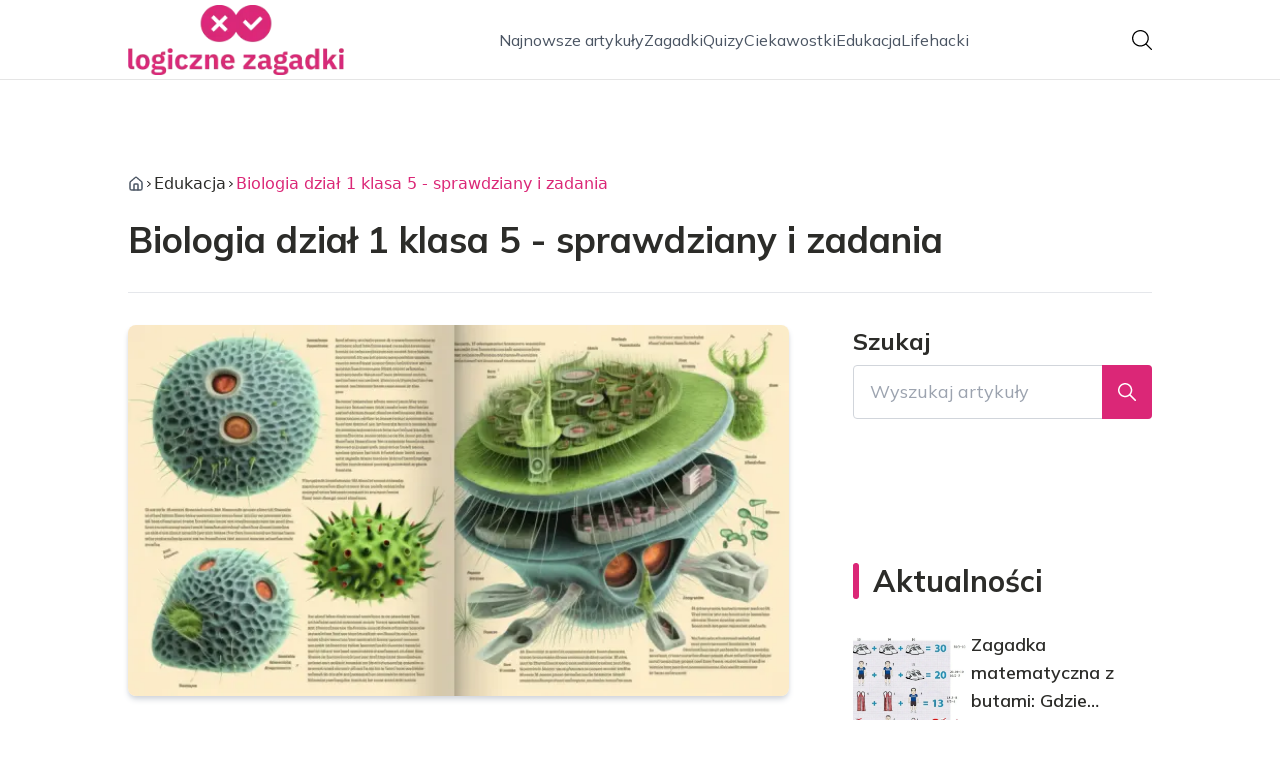

--- FILE ---
content_type: text/html; charset=utf-8
request_url: https://logicznezagadki.pl/biologia-dzial-1-klasa-5-sprawdziany-i-zadania
body_size: 39906
content:
<!DOCTYPE html><html lang="pl" class="inter_28a50bef-module__viJdFW__variable mulish_248c324-module__GWeNhW__variable poppins_17f45ad1-module__GKJNuW__variable roboto_4122da53-module__t_RpXq__variable raleway_14793909-module__OsyNDW__variable barlow_1c8714d7-module__cO6ONq__variable lato_75681e7e-module__LVTjGW__variable oswald_82b6937e-module__00kWVa__variable"><head><meta charSet="utf-8"/><meta name="viewport" content="width=device-width, initial-scale=1, maximum-scale=5, user-scalable=yes"/><link rel="preload" as="image" href="/_next/static/media/arrow-right.f7692c60.svg"/><link rel="preload" as="image" imageSrcSet="/_next/image?url=https%3A%2F%2Ffrpyol0mhkke.compat.objectstorage.eu-frankfurt-1.oraclecloud.com%2Fblogcms-assets%2Fthumbnail%2Fi7eXZFxeCy7uAIXW6q845GEJRgtFvO%2F85380b110970a3bd35c5f45ec9cb5ee3.webp&amp;w=640&amp;q=75 1x, /_next/image?url=https%3A%2F%2Ffrpyol0mhkke.compat.objectstorage.eu-frankfurt-1.oraclecloud.com%2Fblogcms-assets%2Fthumbnail%2Fi7eXZFxeCy7uAIXW6q845GEJRgtFvO%2F85380b110970a3bd35c5f45ec9cb5ee3.webp&amp;w=1080&amp;q=75 2x"/><link rel="stylesheet" href="/_next/static/chunks/c5e61406f2a80320.css" data-precedence="next"/><link rel="stylesheet" href="/_next/static/chunks/57e6335ef989a200.css" data-precedence="next"/><link rel="stylesheet" href="/_next/static/chunks/81528a4ef38f898c.css" data-precedence="next"/><link rel="preload" as="script" fetchPriority="low" href="/_next/static/chunks/65235e3bf93876f6.js"/><script src="/_next/static/chunks/a13dd6cba6e2cc39.js" async=""></script><script src="/_next/static/chunks/8008d994f91f0fb6.js" async=""></script><script src="/_next/static/chunks/7c9db98115e6621a.js" async=""></script><script src="/_next/static/chunks/e5a32dc6c98b1c24.js" async=""></script><script src="/_next/static/chunks/turbopack-f0aee048f20a8f98.js" async=""></script><script src="/_next/static/chunks/ff1a16fafef87110.js" async=""></script><script src="/_next/static/chunks/64c0a5e3a0354479.js" async=""></script><script src="/_next/static/chunks/9b8f256322c7c094.js" async=""></script><script src="/_next/static/chunks/27fb7a41f2b9cd01.js" async=""></script><script src="/_next/static/chunks/1da1ae30d3aa1f1b.js" async=""></script><script src="/_next/static/chunks/933aa5eaa1fd32c6.js" async=""></script><script src="/_next/static/chunks/b74c329886258ae8.js" async=""></script><script src="/_next/static/chunks/a7a62f83c5723c8c.js" async=""></script><script src="/_next/static/chunks/8889913ee7dd7274.js" async=""></script><script src="/_next/static/chunks/82e2461da0924ce1.js" async=""></script><script src="/_next/static/chunks/8a4dd8649c6938e3.js" async=""></script><script src="/_next/static/chunks/57d436729eb9fa71.js" async=""></script><script src="/_next/static/chunks/eb1e1dd5ffd8a42d.js" async=""></script><meta name="next-size-adjust" content=""/><meta name="publication-media-verification" content="2624749c4d444f4ca2adc44b2cb5faeb"/><title>Biologia dział 1 klasa 5 - sprawdziany i zadania</title><meta name="description" content="Przewodnik zawierający treści z pierwszego działu biologii dla piątej klasy - budowa komórki, tkanki, narządy oraz rozmnażanie i dziedziczenie. Materiały do nauki oraz sprawdziany i zadania z biologii dla klasy 5."/><meta name="author" content="https://logicznezagadki.pl/autorzy/jakub-wysocki"/><meta name="publisher" content="https://logicznezagadki.pl"/><meta name="robots" content="index, follow"/><meta name="dns-prefetch" content="//cdn.jsdelivr.net"/><meta name="preconnect" content="https://fonts.googleapis.com"/><link rel="canonical" href="https://logicznezagadki.pl/biologia-dzial-1-klasa-5-sprawdziany-i-zadania"/><link rel="alternate" type="application/rss+xml" href="https://logicznezagadki.pl/feed.xml"/><meta property="og:title" content="Biologia dział 1 klasa 5 - sprawdziany i zadania"/><meta property="og:description" content="Przewodnik zawierający treści z pierwszego działu biologii dla piątej klasy - budowa komórki, tkanki, narządy oraz rozmnażanie i dziedziczenie. Materiały do nauki oraz sprawdziany i zadania z biologii dla klasy 5."/><meta property="og:url" content="https://logicznezagadki.pl/biologia-dzial-1-klasa-5-sprawdziany-i-zadania"/><meta property="og:site_name" content="logicznezagadki.pl"/><meta property="og:locale" content="pl"/><meta property="og:image" content="https://frpyol0mhkke.compat.objectstorage.eu-frankfurt-1.oraclecloud.com/blogcms-assets/thumbnail/i7eXZFxeCy7uAIXW6q845GEJRgtFvO/85380b110970a3bd35c5f45ec9cb5ee3.webp"/><meta property="og:image:width" content="800"/><meta property="og:image:height" content="600"/><meta property="og:type" content="website"/><meta name="twitter:card" content="summary_large_image"/><meta name="twitter:title" content="Biologia dział 1 klasa 5 - sprawdziany i zadania"/><meta name="twitter:description" content="Przewodnik zawierający treści z pierwszego działu biologii dla piątej klasy - budowa komórki, tkanki, narządy oraz rozmnażanie i dziedziczenie. Materiały do nauki oraz sprawdziany i zadania z biologii dla klasy 5."/><meta name="twitter:image" content="https://frpyol0mhkke.compat.objectstorage.eu-frankfurt-1.oraclecloud.com/blogcms-assets/thumbnail/i7eXZFxeCy7uAIXW6q845GEJRgtFvO/85380b110970a3bd35c5f45ec9cb5ee3.webp"/><meta name="twitter:image:width" content="800"/><meta name="twitter:image:height" content="600"/><link rel="icon" href="https://frpyol0mhkke.compat.objectstorage.eu-frankfurt-1.oraclecloud.com/blogcms-assets/favicon/ie0m6JGPUiZdpgTtCWmcR1ksrMIiCzMx8MKwYxZU/f5b824b1a5fd2a8ba59f631c6a79ec15.webp"/><script src="/_next/static/chunks/a6dad97d9634a72d.js" noModule=""></script></head><body><div hidden=""><!--$--><!--/$--></div><div class="absolute left-0 top-0 opacity-0">logicznezagadki.pl</div><main style="color:#2C2C29;font-family:var(--font-mulish)" class="poppins_17f45ad1-module__GKJNuW__variable inter_28a50bef-module__viJdFW__variable antialiased"><script type="application/ld+json">{"@context":"https://schema.org","@type":"ImageObject","url":"https://frpyol0mhkke.compat.objectstorage.eu-frankfurt-1.oraclecloud.com/blogcms-assets/logo/t80BpO5BuMBC4ELxHJFQTBpo4UAmlvQLNDIikXS6/3f0415f413ef4a0821c6feedc84af485.webp"}</script><script type="application/ld+json">{"@context":"https://schema.org","@type":"Corporation","@id":"https://logicznezagadki.pl/","logo":"https://frpyol0mhkke.compat.objectstorage.eu-frankfurt-1.oraclecloud.com/blogcms-assets/logo/t80BpO5BuMBC4ELxHJFQTBpo4UAmlvQLNDIikXS6/3f0415f413ef4a0821c6feedc84af485.webp","legalName":"logicznezagadki.pl","name":"logicznezagadki.pl","address":{"@type":"PostalAddress","streetAddress":"ul. Podchorążych 00A/92C, 20-596 Bolesławiec"},"contactPoint":[{"@type":"ContactPoint","telephone":"475 484 340","contactType":"customer service","email":"hello@logicznezagadki.pl"}],"sameAs":["https://logicznezagadki.pl"],"url":"https://logicznezagadki.pl"}</script><!--$!--><template data-dgst="BAILOUT_TO_CLIENT_SIDE_RENDERING"></template><!--/$--><nav class="translate-y-0 duration-500"><div class="mx-auto flex h-20 w-full items-center justify-between border-b border-black/10 bg-white px-4 py-2 lg:px-0"><div class="standard-container-size relative flex items-center justify-between"><a class="flex items-center justify-center max-h-[50px] max-w-[150px] md:max-h-[70px] min-h-[40px] md:max-w-[220px] w-auto" href="/"><img alt="logicznezagadki.pl" loading="lazy" width="200" height="80" decoding="async" data-nimg="1" class="h-auto w-auto max-h-[50px] max-w-[150px] md:max-h-[70px] md:max-w-[220px] object-contain object-center" style="color:transparent" srcSet="/_next/image?url=https%3A%2F%2Ffrpyol0mhkke.compat.objectstorage.eu-frankfurt-1.oraclecloud.com%2Fblogcms-assets%2Flogo%2Ft80BpO5BuMBC4ELxHJFQTBpo4UAmlvQLNDIikXS6%2F3f0415f413ef4a0821c6feedc84af485.webp&amp;w=256&amp;q=75 1x, /_next/image?url=https%3A%2F%2Ffrpyol0mhkke.compat.objectstorage.eu-frankfurt-1.oraclecloud.com%2Fblogcms-assets%2Flogo%2Ft80BpO5BuMBC4ELxHJFQTBpo4UAmlvQLNDIikXS6%2F3f0415f413ef4a0821c6feedc84af485.webp&amp;w=640&amp;q=75 2x" src="/_next/image?url=https%3A%2F%2Ffrpyol0mhkke.compat.objectstorage.eu-frankfurt-1.oraclecloud.com%2Fblogcms-assets%2Flogo%2Ft80BpO5BuMBC4ELxHJFQTBpo4UAmlvQLNDIikXS6%2F3f0415f413ef4a0821c6feedc84af485.webp&amp;w=640&amp;q=75"/></a><ul class="hidden items-center gap-6 text-base text-gray-600 lg:flex"><div class="flex items-center w-full gap-8"><a class="null hover-pink min-w-fit" href="/najnowsze-artykuly">Najnowsze artykuły</a><a class=" hover-pink" href="https://logicznezagadki.pl/kategorie/zagadki">Zagadki</a><a class=" hover-pink" href="https://logicznezagadki.pl/kategorie/quizy">Quizy</a><a class=" hover-pink" href="https://logicznezagadki.pl/kategorie/ciekawostki">Ciekawostki</a><a class=" hover-pink" href="https://logicznezagadki.pl/kategorie/edukacja">Edukacja</a><a class=" hover-pink" href="https://logicznezagadki.pl/kategorie/lifehacki">Lifehacki</a></div></ul><div class="ml-2 cursor-pointer hidden lg:block"><img alt="search" loading="lazy" width="20" height="20" decoding="async" data-nimg="1" style="color:transparent" src="/_next/static/media/search.f5b4ad39.svg"/></div><div class="flex items-center gap-4 lg:hidden"><button aria-label="Menu"><img alt="menu" loading="lazy" width="16" height="16" decoding="async" data-nimg="1" style="color:transparent" src="/_next/static/media/menu.a2d2d40e.svg"/></button><button aria-label="Szukaj"><img alt="search" loading="lazy" width="18" height="18" decoding="async" data-nimg="1" style="color:transparent" src="/_next/static/media/search.f5b4ad39.svg"/></button></div></div></div></nav><!--$!--><template data-dgst="BAILOUT_TO_CLIENT_SIDE_RENDERING"></template><!--/$--><script type="application/ld+json">{"@context":"https://schema.org","@type":"BlogPosting","url":"https://logicznezagadki.pl/biologia-dzial-1-klasa-5-sprawdziany-i-zadania","headline":"Biologia dział 1 klasa 5 - sprawdziany i zadania","image":["https://frpyol0mhkke.compat.objectstorage.eu-frankfurt-1.oraclecloud.com/blogcms-assets/thumbnail/i7eXZFxeCy7uAIXW6q845GEJRgtFvO/85380b110970a3bd35c5f45ec9cb5ee3.webp"],"datePublished":"2023-12-28T23:08:55.000000Z","dateModified":"2023-12-28T23:08:55.000000Z","author":{"@type":"Person","name":"Jakub Wysocki","url":"https://logicznezagadki.pl/autorzy/jakub-wysocki"},"description":"Przewodnik zawierający treści z pierwszego działu biologii dla piątej klasy - budowa komórki, tkanki, narządy oraz rozmnażanie i dziedziczenie. Materiały do nauki oraz sprawdziany i zadania z biologii dla klasy 5.","publisher":{"@type":"Organization","name":"logicznezagadki.pl","logo":{"@type":"ImageObject","url":"https://frpyol0mhkke.compat.objectstorage.eu-frankfurt-1.oraclecloud.com/blogcms-assets/logo/t80BpO5BuMBC4ELxHJFQTBpo4UAmlvQLNDIikXS6/3f0415f413ef4a0821c6feedc84af485.webp"}},"isAccessibleForFree":true}</script><script type="application/ld+json">{"@context":"https://schema.org","@type":"BreadcrumbList","itemListElement":[{"@type":"ListItem","position":1,"name":"Strona główna","item":"https://logicznezagadki.pl"},{"@type":"ListItem","position":2,"name":"Edukacja","item":"https://logicznezagadki.pl/kategorie/edukacja"},{"@type":"ListItem","position":3,"name":"Biologia dział 1 klasa 5 - sprawdziany i zadania","item":"https://logicznezagadki.pl/biologia-dzial-1-klasa-5-sprawdziany-i-zadania"}]}</script><article class="relative mt-10 min-h-screen overflow-hidden py-3 lg:mt-24 lg:overflow-visible"><section class="w-full pb-4 pt-16"><div class="standard-container-size border-b"><ul class="mb-2 hidden items-center gap-1 text-sm lg:mb-6 lg:flex lg:gap-2 lg:text-base"><li class="flex items-center gap-1.5 lg:gap-1"><a aria-label="Strona główna" class="mr-1 lg:mr-0 text-gray-600 hover-pink" href="/"><svg xmlns="http://www.w3.org/2000/svg" width="16" height="16" viewBox="0 0 24 24" fill="none" stroke="currentColor" stroke-width="2" stroke-linecap="round" stroke-linejoin="round" class="lucide lucide-house" aria-label="Strona główna"><path d="M15 21v-8a1 1 0 0 0-1-1h-4a1 1 0 0 0-1 1v8"></path><path d="M3 10a2 2 0 0 1 .709-1.528l7-5.999a2 2 0 0 1 2.582 0l7 5.999A2 2 0 0 1 21 10v9a2 2 0 0 1-2 2H5a2 2 0 0 1-2-2z"></path></svg></a><img alt="arrow-right" width="10" height="10" decoding="async" data-nimg="1" style="color:transparent" src="/_next/static/media/arrow-right.f7692c60.svg"/></li><li class=" hidden items-center gap-1 font-sans lg:flex"><a class="line-clamp-1 hover:underline lg:line-clamp-none  " href="/kategorie/edukacja">Edukacja</a><img alt="arrow-right" loading="lazy" width="10" height="10" decoding="async" data-nimg="1" style="color:transparent" src="/_next/static/media/arrow-right.f7692c60.svg"/></li><li class=" hidden items-center gap-1 font-sans lg:flex"><span class="line-clamp-1 lg:line-clamp-none  text-pink">Biologia dział 1 klasa 5 - sprawdziany i zadania</span></li></ul><h1 class="mb-4 text-3xl font-extrabold lg:mb-8 lg:text-4xl 2xl:text-5xl">Biologia dział 1 klasa 5 - sprawdziany i zadania</h1> </div></section><section class="standard-container-size grid grid-cols-9 lg:mt-4 lg:gap-x-16"><div class="col-span-9 mb-8 lg:col-span-6"><img alt="Biologia dział 1 klasa 5 - sprawdziany i zadania" width="500" height="500" decoding="async" data-nimg="1" class="max-h-[500px] w-full rounded-lg object-cover shadow-md shadow-gray-300" style="color:transparent" srcSet="/_next/image?url=https%3A%2F%2Ffrpyol0mhkke.compat.objectstorage.eu-frankfurt-1.oraclecloud.com%2Fblogcms-assets%2Fthumbnail%2Fi7eXZFxeCy7uAIXW6q845GEJRgtFvO%2F85380b110970a3bd35c5f45ec9cb5ee3.webp&amp;w=640&amp;q=75 1x, /_next/image?url=https%3A%2F%2Ffrpyol0mhkke.compat.objectstorage.eu-frankfurt-1.oraclecloud.com%2Fblogcms-assets%2Fthumbnail%2Fi7eXZFxeCy7uAIXW6q845GEJRgtFvO%2F85380b110970a3bd35c5f45ec9cb5ee3.webp&amp;w=1080&amp;q=75 2x" src="/_next/image?url=https%3A%2F%2Ffrpyol0mhkke.compat.objectstorage.eu-frankfurt-1.oraclecloud.com%2Fblogcms-assets%2Fthumbnail%2Fi7eXZFxeCy7uAIXW6q845GEJRgtFvO%2F85380b110970a3bd35c5f45ec9cb5ee3.webp&amp;w=1080&amp;q=75"/><div class="mt-12 flex items-center gap-x-3 text-sm"><a href="/autorzy/jakub-wysocki"><figure class="relative h-12 w-12 rounded-lg lg:h-14 lg:w-14"><img alt="Autor Jakub Wysocki" loading="lazy" decoding="async" data-nimg="fill" class="rounded-lg object-cover" style="position:absolute;height:100%;width:100%;left:0;top:0;right:0;bottom:0;color:transparent" sizes="100%" srcSet="/_next/image?url=https%3A%2F%2Ffrpyol0mhkke.compat.objectstorage.eu-frankfurt-1.oraclecloud.com%2Fblogcms-assets%2Favatar%2FjDHmDMKrpGiMOJQhzTRguhwY1wybsKK1rKVlihEE%2Faad957f7c9a4362265f2b71aad2cd9e9.webp&amp;w=32&amp;q=75 32w, /_next/image?url=https%3A%2F%2Ffrpyol0mhkke.compat.objectstorage.eu-frankfurt-1.oraclecloud.com%2Fblogcms-assets%2Favatar%2FjDHmDMKrpGiMOJQhzTRguhwY1wybsKK1rKVlihEE%2Faad957f7c9a4362265f2b71aad2cd9e9.webp&amp;w=48&amp;q=75 48w, /_next/image?url=https%3A%2F%2Ffrpyol0mhkke.compat.objectstorage.eu-frankfurt-1.oraclecloud.com%2Fblogcms-assets%2Favatar%2FjDHmDMKrpGiMOJQhzTRguhwY1wybsKK1rKVlihEE%2Faad957f7c9a4362265f2b71aad2cd9e9.webp&amp;w=64&amp;q=75 64w, /_next/image?url=https%3A%2F%2Ffrpyol0mhkke.compat.objectstorage.eu-frankfurt-1.oraclecloud.com%2Fblogcms-assets%2Favatar%2FjDHmDMKrpGiMOJQhzTRguhwY1wybsKK1rKVlihEE%2Faad957f7c9a4362265f2b71aad2cd9e9.webp&amp;w=96&amp;q=75 96w, /_next/image?url=https%3A%2F%2Ffrpyol0mhkke.compat.objectstorage.eu-frankfurt-1.oraclecloud.com%2Fblogcms-assets%2Favatar%2FjDHmDMKrpGiMOJQhzTRguhwY1wybsKK1rKVlihEE%2Faad957f7c9a4362265f2b71aad2cd9e9.webp&amp;w=128&amp;q=75 128w, /_next/image?url=https%3A%2F%2Ffrpyol0mhkke.compat.objectstorage.eu-frankfurt-1.oraclecloud.com%2Fblogcms-assets%2Favatar%2FjDHmDMKrpGiMOJQhzTRguhwY1wybsKK1rKVlihEE%2Faad957f7c9a4362265f2b71aad2cd9e9.webp&amp;w=256&amp;q=75 256w, /_next/image?url=https%3A%2F%2Ffrpyol0mhkke.compat.objectstorage.eu-frankfurt-1.oraclecloud.com%2Fblogcms-assets%2Favatar%2FjDHmDMKrpGiMOJQhzTRguhwY1wybsKK1rKVlihEE%2Faad957f7c9a4362265f2b71aad2cd9e9.webp&amp;w=384&amp;q=75 384w, /_next/image?url=https%3A%2F%2Ffrpyol0mhkke.compat.objectstorage.eu-frankfurt-1.oraclecloud.com%2Fblogcms-assets%2Favatar%2FjDHmDMKrpGiMOJQhzTRguhwY1wybsKK1rKVlihEE%2Faad957f7c9a4362265f2b71aad2cd9e9.webp&amp;w=640&amp;q=75 640w, /_next/image?url=https%3A%2F%2Ffrpyol0mhkke.compat.objectstorage.eu-frankfurt-1.oraclecloud.com%2Fblogcms-assets%2Favatar%2FjDHmDMKrpGiMOJQhzTRguhwY1wybsKK1rKVlihEE%2Faad957f7c9a4362265f2b71aad2cd9e9.webp&amp;w=750&amp;q=75 750w, /_next/image?url=https%3A%2F%2Ffrpyol0mhkke.compat.objectstorage.eu-frankfurt-1.oraclecloud.com%2Fblogcms-assets%2Favatar%2FjDHmDMKrpGiMOJQhzTRguhwY1wybsKK1rKVlihEE%2Faad957f7c9a4362265f2b71aad2cd9e9.webp&amp;w=828&amp;q=75 828w, /_next/image?url=https%3A%2F%2Ffrpyol0mhkke.compat.objectstorage.eu-frankfurt-1.oraclecloud.com%2Fblogcms-assets%2Favatar%2FjDHmDMKrpGiMOJQhzTRguhwY1wybsKK1rKVlihEE%2Faad957f7c9a4362265f2b71aad2cd9e9.webp&amp;w=1080&amp;q=75 1080w, /_next/image?url=https%3A%2F%2Ffrpyol0mhkke.compat.objectstorage.eu-frankfurt-1.oraclecloud.com%2Fblogcms-assets%2Favatar%2FjDHmDMKrpGiMOJQhzTRguhwY1wybsKK1rKVlihEE%2Faad957f7c9a4362265f2b71aad2cd9e9.webp&amp;w=1200&amp;q=75 1200w, /_next/image?url=https%3A%2F%2Ffrpyol0mhkke.compat.objectstorage.eu-frankfurt-1.oraclecloud.com%2Fblogcms-assets%2Favatar%2FjDHmDMKrpGiMOJQhzTRguhwY1wybsKK1rKVlihEE%2Faad957f7c9a4362265f2b71aad2cd9e9.webp&amp;w=1920&amp;q=75 1920w, /_next/image?url=https%3A%2F%2Ffrpyol0mhkke.compat.objectstorage.eu-frankfurt-1.oraclecloud.com%2Fblogcms-assets%2Favatar%2FjDHmDMKrpGiMOJQhzTRguhwY1wybsKK1rKVlihEE%2Faad957f7c9a4362265f2b71aad2cd9e9.webp&amp;w=2048&amp;q=75 2048w, /_next/image?url=https%3A%2F%2Ffrpyol0mhkke.compat.objectstorage.eu-frankfurt-1.oraclecloud.com%2Fblogcms-assets%2Favatar%2FjDHmDMKrpGiMOJQhzTRguhwY1wybsKK1rKVlihEE%2Faad957f7c9a4362265f2b71aad2cd9e9.webp&amp;w=3840&amp;q=75 3840w" src="/_next/image?url=https%3A%2F%2Ffrpyol0mhkke.compat.objectstorage.eu-frankfurt-1.oraclecloud.com%2Fblogcms-assets%2Favatar%2FjDHmDMKrpGiMOJQhzTRguhwY1wybsKK1rKVlihEE%2Faad957f7c9a4362265f2b71aad2cd9e9.webp&amp;w=3840&amp;q=75"/></figure></a><div class="flex flex-col gap-2"><a class="text-sm font-semibold lg:text-base" href="/autorzy/jakub-wysocki">Jakub Wysocki</a><p>28 grudnia 2023</p></div></div><div class="mt-12"><p class="mb-4 text-2xl font-bold lg:text-2xl">Spis treści</p><ul class="content-table-two-pink"><li><a href="#biologia-dzial-1-klasa-5-podstawowe-pojecia">Biologia dział 1 klasa 5 - podstawowe pojęcia</a><ul><li><a href="#podzial-biologii-na-dzialy">Podział biologii na działy</a></li></ul></li><li><a href="#biologia-dzial-1-klasa-5-budowa-i-funkcje-komorki">Biologia dział 1 klasa 5 - budowa i funkcje komórki</a></li><li><a href="#biologia-dzial-1-klasa-5-tkanki-roslinne-i-zwierzece">Biologia dział 1 klasa 5 - tkanki roślinne i zwierzęce</a></li><li><a href="#biologia-dzial-1-klasa-5-uklady-narzadow-czlowieka">Biologia dział 1 klasa 5 - układy narządów człowieka</a><ul><li><a href="#uklad-pokarmowy">Układ pokarmowy</a></li></ul></li><li><a href="#biologia-dzial-1-klasa-5-rozmnazanie-i-rozwoj-organizmow">Biologia dział 1 klasa 5 - rozmnażanie i rozwój organizmów</a></li><li><a href="#biologia-dzial-1-klasa-5-dziedziczenie-cech">Biologia dział 1 klasa 5 - dziedziczenie cech</a></li><li><a href="#podsumowanie">Podsumowanie</a></li></ul></div><div class="post-text-two-pink col-span-9 quote-pink link-pink mt-12 lg:col-span-5"><a href="https://logicznezagadki.pl/biologia-dzial-4-klasa-5-sprawdzian-online">Biologia dział</a> 1 klasa 5 to podstawowy materiał z biologii, z którym zapoznają się uczniowie piątej klasy szkoły podstawowej. Obejmuje on takie zagadnienia, jak budowa i funkcjonowanie komórki, tkanki zwierzęce i roślinne, układy narządów człowieka, rozmnażanie i rozwój organizmów oraz dziedziczenie cech. Jest to więc bardzo szeroki i różnorodny zakres wiedzy, stanowiący fundament dalszej edukacji biologicznej. 

<b>Kluczowe wnioski:</b><ul>

<li>Dział 1 z biologii obejmuje podstawy wiedzy biologicznej niezbędnej w dalszej edukacji.</li>

<li>Zawiera informacje o komórce, tkankach, układach narządów, rozmnażaniu i dziedziczeniu.</li>

<li>Stanowi fundament dla zrozumienia bardziej złożonych procesów biologicznych.</li>

<li>Jest punktem wyjścia do dalszego pogłębiania wiedzy z zakresu biologii.</li>

<li>Obowiązkowo realizowany przez wszystkich uczniów piątej klasy.</li>

</ul>
<h2 id="biologia-dzial-1-klasa-5-podstawowe-pojecia">Biologia dział 1 klasa 5 - podstawowe pojęcia</h2>
<p>
W dziale pierwszym biologii w klasie piątej uczniowie zapoznają się z podstawowymi pojęciami z zakresu tej nauki. Poznają czym zajmuje się biologia jako dziedzina wiedzy, jakie są główne działy biologii i jakie procesy życiowe zachodzą w organizmach. Dowiadują się <b>czym są organizmy jedno- i wielokomórkowe</b>, jak się klasyfikuje żywe istoty ze względu na sposób odżywiania, oddychania czy rozmnażania. Poznają pojęcia autotrofii i heterotrofii oraz fotosyntezy i oddychania tlenowego i beztlenowego.
</p>
<p>
Omawia się również zagadnienia zmienności i dziedziczności organizmów. Uczniowie poznają takie pojęcia jak allel, genotyp, fenotyp oraz cechy dominujące i recesywne. Dowiadują się, w jaki sposób dziedziczone są cechy potomstwa i jak może dochodzić do mutacji. <b>Biologia dział 1 klasa 5</b> to zatem wprowadzenie do podstawowej wiedzy biologicznej.
</p>
<h3 id="podzial-biologii-na-dzialy">Podział biologii na działy</h3>
<p>
W ramach omawiania podstawowych zagadnień z biologii, uczniowie poznają jej podział na poszczególne działy. Są to m.in. botanika (nauka o roślinach), zoologia (nauka o zwierzętach), anatomia (budowa organizmów), fizjologia (funkcje organizmów), genetyka (dziedziczenie), biologia molekularna (procesy na poziomie molekularnym). Zapoznanie się z tymi działami pozwala zrozumieć ogromną różnorodność zjawisk biologicznych.
</p>
<h2 id="biologia-dzial-1-klasa-5-budowa-i-funkcje-komorki">Biologia dział 1 klasa 5 - budowa i funkcje komórki</h2>
<p>
Kolejnym ważnym zagadnieniem poruszanym w <b>biologii dział 1 w klasie 5</b> jest budowa i funkcjonowanie komórki. Uczniowie poznają elementy budowy komórki zwierzęcej i roślinnej - błonę komórkową, cytoplazmę, jądro komórkowe, wakuole, chloroplasty. Dowiadują się, jakie są funkcje poszczególnych organelli komórkowych i w jaki sposób zachodzą w komórce podstawowe procesy metaboliczne.
</p>
<p>
Omawiane są procesy takie jak:
</p>
<ul>
<li>oddychanie komórkowe,</li> 
<li>fotosynteza w chloroplastach</li>
<li>trawienie i magazynowanie substancji w wakuolach</li>
</ul>
<p>
Dzięki poznaniu funkcji poszczególnych elementów komórki, uczniowie rozumieją lepiej jak działa ten podstawowy element budulcowy organizmów.
</p>
<h2 id="biologia-dzial-1-klasa-5-tkanki-roslinne-i-zwierzece">Biologia dział 1 klasa 5 - tkanki roślinne i zwierzęce</h2>
<p>
Następnie w ramach biologii w piątej klasie analizuje się budowę i funkcje tkanek. Uczniowie dowiadują się, że tkanki powstają w wyniku różnicowania się komórek i spełniają określone funkcje w organizmie. Poznają podział na tkanki zwierzęce (np. nabłonkowa, łączna, mięśniowa, nerwowa) i roślinne (twórcza, okrywająca, mechaniczna, przewodząca). Analizując poszczególne tkanki <b>w dziale 1 biologii klasa 5</b>, uczniowie rozumieją, w jaki sposób współdziałają one umożliwiając prawidłowe funkcjonowanie całego organizmu.
</p>
<blockquote>
Poznanie rodzajów, budowy i funkcji tkanek jest kluczowe dla zrozumienia jedności organizmu jako zintegrowanej całości złożonej z wyspecjalizowanych komórek i tkanek.
</blockquote>
<h2 id="biologia-dzial-1-klasa-5-uklady-narzadow-czlowieka">Biologia dział 1 klasa 5 - układy narządów człowieka</h2>
<img src="https://frpyol0mhkke.compat.objectstorage.eu-frankfurt-1.oraclecloud.com/blogcms-assets/post_image/XPTkDPdebdUWRuBg6eB2HLfsDJve0t/bf8508ff22a28123e7075ecb780aaf64.webp" class="image" loading="lazy" alt="Biologia dział 1 klasa 5 - sprawdziany i zadania"><p>
Kolejny temat to budowa i działanie układów narządów człowieka. W tym dziale biologii klasa 5 zapoznaje się z takimi układami jak:
</p>
<table class="gen">
<tr>
<td>Układ kostno-szkieletowy</td> 
<td>Układ pokarmowy</td>
</tr>
<tr>  
<td>Układ oddechowy</td>
<td>Układ krwionośny</td> 
</tr>
</table>
<p>
Analizowana jest budowa poszczególnych narządów wchodzących w skład danego układu oraz ich rola. Dzięki temu uczniowie rozumieją, w jaki sposób narządy układów współpracują ze sobą, aby zapewnić prawidłowe funkcjonowanie całego organizmu ludzkiego.
</p>
<h3 id="uklad-pokarmowy">Układ pokarmowy</h3>
<p>
W ramach układu pokarmowego omawiane są takie narządy jak: jama ustna, gardło, przełyk, żołądek, jelita. Uczniowie poznają funkcje tych narządów w trawieniu i wchłanianiu składników odżywczych z pożywienia. Analizują także budowę zębów i ich rolę w mechanicznej obróbce pokarmu.
</p>
<h2 id="biologia-dzial-1-klasa-5-rozmnazanie-i-rozwoj-organizmow">Biologia dział 1 klasa 5 - rozmnażanie i rozwój organizmów</h2>
<p>
Kolejne zagadnienie w ramach biologii w klasie 5 to rozmnażanie i rozwój organizmów. Uczniowie poznają różne formy rozmnażania bezpłciowego (podział, pączkowanie) i płciowego (zapłodnienie). Dowiadują się, na czym polega zapłodnienie zewnętrzne i wewnętrzne. Poznają etapy rozwoju zarodkowego zwierząt i roślin.
</p>
<p>
Analizują także cykle rozwojowe organizmów, np. cykl życiowy motyla lub rośliny kwiatowej. Dzięki temu wiedzą, w jaki sposób przebiega rozwój osobniczy i jak wygląda cykl życiowy typowy dla danego gatunku. Zagadnienia związane z rozmnażaniem i rozwojem pozwalają zrozumieć, w jaki sposób zachodzi ciągłość biologiczna między pokoleniami.
</p>
<h2 id="biologia-dzial-1-klasa-5-dziedziczenie-cech">Biologia dział 1 klasa 5 - dziedziczenie cech</h2>
<p>
Ostatnim tematem omawianym w pierwszym dziale biologii w piątej klasie jest dziedziczenie cech. Uczniowie zapoznają się z takimi pojęciami jak geny, allelle, genotyp i fenotyp. Poznają prawa dziedziczenia sformułowane przez Mendla. Dowiadują się, co to są cechy dominujące i recesywne. Rozumieją zjawisko dziedziczenia płci u człowieka.
</p>
<p>
Analizują przykłady drzew rodowych, aby lepiej zobrazować sposób dziedziczenia określonych cech w rodzinach. Poznają również zagadnienia zmienności organizmów i mutacji genetycznych. Dzięki wiedzy z tego działu uczniowie rozumieją podstawowe prawidłowości procesów dziedziczenia cech biologicznych.
</p>
<h2 id="podsumowanie">Podsumowanie</h2>
<p>
Dział 1 z biologii w klasie piątej obejmuje bardzo szeroki zakres treści, stanowiących fundament wiedzy biologicznej. Uczniowie zapoznają się z podstawowymi pojęciami z tej dziedziny oraz jej podziałem na poszczególne gałęzie. Poznają budowę i funkcje komórki, tkanki zwierzęce i roślinne. Analizują budowę i rolę układów narządów człowieka. <b>Biologia dział 1 klasa 5</b> omawia także procesy rozmnażania i rozwoju organizmów oraz zasady dziedziczenia cech.
</p>
<p>
Zakres treści poruszanych w ramach pierwszego działu biologii w piątej klasie jest bardzo szeroki. Stanowi on jednak niezbędne wprowadzenie do dalszej, pogłębionej edukacji biologicznej. Poznanie budowy komórek, tkanek i narządów jest punktem wyjścia do zrozumienia procesów fizjologicznych zachodzących w organizmach. Natomiast wiedza z zakresu dziedziczenia i zmienności cech stanowi wstęp do bardziej szczegółowego omawiania genetyki.
</p>
<p> 
Zakres wiedzy przewidziany w ramach pierwszego działu z <b>biologii w klasie 5</b> jest oczywiście dostosowany do możliwości poznawczych uczniów w tym wieku. Nie wchodzi zatem zbyt głęboko w szczegóły budowy komórki czy działania układów narządów. Niemniej jednak dostarcza solidnych podstaw, na których można budować dalszą wiedzę biologiczną na kolejnych etapach nauki.
</p>
<p>
Podsumowując, materiał zawarty w pierwszym dziale biologii w piątej klasie szkoły podstawowej obejmuje szeroki zakres treści stanowiących fundament dla dalszej edukacji z tej dziedziny. Poznanie tych zagadnień pozwala uczniom lepiej zrozumieć otaczający świat ożywiony i stanowi niezbędny punkt wyjścia do dalszego pogłębiania wiedzy biologicznej.
</p></div><script type="application/ld+json">{"@context":"https://schema.org","@type":"FAQPage","mainEntity":[{"@type":"Question","name":"Jakie są główne działy biologii omawiane w klasie 5?","acceptedAnswer":{"@type":"Answer","text":"W dziale 1 z biologii w klasie 5 porusza się zagadnienia z takich działów jak: botanika, zoologia, anatomia, fizjologia, genetyka. Uczeń poznaje ogólną systematykę świata roślin i zwierząt."}},{"@type":"Question","name":"Jaka jest budowa i funkcje komórki?","acceptedAnswer":{"@type":"Answer","text":"Komórka zbudowana jest z błony komórkowej, cytoplazmy, jądra komórkowego i innych organelli. Poszczególne elementy komórki pełnią określone funkcje np. chloroplasty przeprowadzają fotosyntezę."}},{"@type":"Question","name":"Jakie są tkanki zwierzęce i roślinne?","acceptedAnswer":{"@type":"Answer","text":"Do tkanek zwierzęcych należą m.in.: nabłonkowa, łączna, mięśniowa i nerwowa. Tkanki roślinne to m.in.: twórcza, okrywająca, mechaniczna i przewodząca."}},{"@type":"Question","name":"Jakie są układy narządów człowieka?","acceptedAnswer":{"@type":"Answer","text":"Do układów narządów człowieka omawianych w klasie 5 należą: układ kostno-szkieletowy, oddechowy, pokarmowy i krwionośny."}},{"@type":"Question","name":"Jak przebiega rozmnażanie i dziedziczenie cech?","acceptedAnswer":{"@type":"Answer","text":"Omawia się rozmnażanie płciowe i bezpłciowe oraz sposób dziedziczenia cech wg praw Mendla, alleli, genów."}}]}</script><section class="flex flex-col gap-2 pt-12"><h2 class="mb-8 text-2xl text-pink font-bold">FAQ - Najczęstsze pytania</h2><div class="group relative mb-4 border-b"><button class="inline-flex w-full justify-between pb-0 items-center gap-4 rounded-t text-left text-lg font-semibold"><h3>Jakie są główne działy biologii omawiane w klasie 5?</h3><img alt="plus" loading="lazy" width="15" height="15" decoding="async" data-nimg="1" style="color:transparent" src="/_next/static/media/minus.18add517.svg"/></button><div class="transition-max-height overflow-hidden duration-500" style="max-height:auto"><p class="rounded-b py-4">W dziale 1 z biologii w klasie 5 porusza się zagadnienia z takich działów jak: botanika, zoologia, anatomia, fizjologia, genetyka. Uczeń poznaje ogólną systematykę świata roślin i zwierząt.</p></div></div><div class="group relative mb-4 border-b"><button class="inline-flex w-full justify-between pb-3 items-center gap-4 rounded-t text-left text-lg font-semibold"><h3>Jaka jest budowa i funkcje komórki?</h3><img alt="plus" loading="lazy" width="15" height="15" decoding="async" data-nimg="1" style="color:transparent" src="/_next/static/media/plus.014506e4.svg"/></button><div class="transition-max-height overflow-hidden duration-500" style="max-height:0px"><p class="rounded-b py-4">Komórka zbudowana jest z błony komórkowej, cytoplazmy, jądra komórkowego i innych organelli. Poszczególne elementy komórki pełnią określone funkcje np. chloroplasty przeprowadzają fotosyntezę.</p></div></div><div class="group relative mb-4 border-b"><button class="inline-flex w-full justify-between pb-3 items-center gap-4 rounded-t text-left text-lg font-semibold"><h3>Jakie są tkanki zwierzęce i roślinne?</h3><img alt="plus" loading="lazy" width="15" height="15" decoding="async" data-nimg="1" style="color:transparent" src="/_next/static/media/plus.014506e4.svg"/></button><div class="transition-max-height overflow-hidden duration-500" style="max-height:0px"><p class="rounded-b py-4">Do tkanek zwierzęcych należą m.in.: nabłonkowa, łączna, mięśniowa i nerwowa. Tkanki roślinne to m.in.: twórcza, okrywająca, mechaniczna i przewodząca.</p></div></div><div class="group relative mb-4 border-b"><button class="inline-flex w-full justify-between pb-3 items-center gap-4 rounded-t text-left text-lg font-semibold"><h3>Jakie są układy narządów człowieka?</h3><img alt="plus" loading="lazy" width="15" height="15" decoding="async" data-nimg="1" style="color:transparent" src="/_next/static/media/plus.014506e4.svg"/></button><div class="transition-max-height overflow-hidden duration-500" style="max-height:0px"><p class="rounded-b py-4">Do układów narządów człowieka omawianych w klasie 5 należą: układ kostno-szkieletowy, oddechowy, pokarmowy i krwionośny.</p></div></div><div class="group relative mb-4 border-b"><button class="inline-flex w-full justify-between pb-3 items-center gap-4 rounded-t text-left text-lg font-semibold"><h3>Jak przebiega rozmnażanie i dziedziczenie cech?</h3><img alt="plus" loading="lazy" width="15" height="15" decoding="async" data-nimg="1" style="color:transparent" src="/_next/static/media/plus.014506e4.svg"/></button><div class="transition-max-height overflow-hidden duration-500" style="max-height:0px"><p class="rounded-b py-4">Omawia się rozmnażanie płciowe i bezpłciowe oraz sposób dziedziczenia cech wg praw Mendla, alleli, genów.</p></div></div></section></div><aside class="order-2 mt-10 lg:mt-0 lg:sticky lg:-top-[48rem] 2xl:-top-[36rem] lg:col-start-7 lg:col-span-3 lg:self-start"><label for="search" class="hidden flex-col lg:flex"><span class="text-2xl font-bold">Szukaj</span><div class="relative mt-2 w-full"><input type="text" id="search" class="w-full rounded border border-gray-300 py-3 pl-4 pr-16 text-lg focus:outline-none focus:ring-0" placeholder="Wyszukaj artykuły" value=""/><button class="absolute right-0 top-0 flex h-full items-center rounded-br rounded-tr duration-300 hover:bg-opacity-70 bg-pink px-4 text-white"><img alt="zoom" loading="lazy" width="18" height="18" decoding="async" data-nimg="1" style="color:transparent" src="/_next/static/media/zoom.51942610.svg"/></button></div></label><section class="mt-16 flex flex-col gap-4"><div class="mt-4 flex flex-col gap-4"></div></section><div class="mt-16"><div class="relative"><p class="text-3xl font-bold lg:ml-5">Aktualności</p><div class="absolute left-0 top-0 hidden h-full w-1.5 rounded lg:block bg-pink"></div></div><div class="mt-4 flex flex-col gap-8 lg:mt-8 lg:gap-4"><article class="relative flex flex-col gap-4 lg:flex-row"><figure class="group relative min-h-[180px] min-w-[118px] overflow-hidden rounded-lg lg:min-h-[118px]"><img alt="Zagadka matematyczna z butami: Gdzie zniknęła brakująca złotówka?" loading="lazy" decoding="async" data-nimg="fill" class="h-full min-w-full rounded-lg object-cover shadow-md shadow-gray-300 duration-300 group-hover:scale-110" style="position:absolute;height:100%;width:100%;left:0;top:0;right:0;bottom:0;color:transparent" sizes="100%" srcSet="/_next/image?url=https%3A%2F%2Ffrpyol0mhkke.compat.objectstorage.eu-frankfurt-1.oraclecloud.com%2Fblogcms-assets%2Fthumbnail%2Fdbd7492056a9f424164c7b0a1c645f9a%2Fzagadka-matematyczna-z-butami-gdzie-zniknela-brakujaca-zlotowka.webp&amp;w=32&amp;q=75 32w, /_next/image?url=https%3A%2F%2Ffrpyol0mhkke.compat.objectstorage.eu-frankfurt-1.oraclecloud.com%2Fblogcms-assets%2Fthumbnail%2Fdbd7492056a9f424164c7b0a1c645f9a%2Fzagadka-matematyczna-z-butami-gdzie-zniknela-brakujaca-zlotowka.webp&amp;w=48&amp;q=75 48w, /_next/image?url=https%3A%2F%2Ffrpyol0mhkke.compat.objectstorage.eu-frankfurt-1.oraclecloud.com%2Fblogcms-assets%2Fthumbnail%2Fdbd7492056a9f424164c7b0a1c645f9a%2Fzagadka-matematyczna-z-butami-gdzie-zniknela-brakujaca-zlotowka.webp&amp;w=64&amp;q=75 64w, /_next/image?url=https%3A%2F%2Ffrpyol0mhkke.compat.objectstorage.eu-frankfurt-1.oraclecloud.com%2Fblogcms-assets%2Fthumbnail%2Fdbd7492056a9f424164c7b0a1c645f9a%2Fzagadka-matematyczna-z-butami-gdzie-zniknela-brakujaca-zlotowka.webp&amp;w=96&amp;q=75 96w, /_next/image?url=https%3A%2F%2Ffrpyol0mhkke.compat.objectstorage.eu-frankfurt-1.oraclecloud.com%2Fblogcms-assets%2Fthumbnail%2Fdbd7492056a9f424164c7b0a1c645f9a%2Fzagadka-matematyczna-z-butami-gdzie-zniknela-brakujaca-zlotowka.webp&amp;w=128&amp;q=75 128w, /_next/image?url=https%3A%2F%2Ffrpyol0mhkke.compat.objectstorage.eu-frankfurt-1.oraclecloud.com%2Fblogcms-assets%2Fthumbnail%2Fdbd7492056a9f424164c7b0a1c645f9a%2Fzagadka-matematyczna-z-butami-gdzie-zniknela-brakujaca-zlotowka.webp&amp;w=256&amp;q=75 256w, /_next/image?url=https%3A%2F%2Ffrpyol0mhkke.compat.objectstorage.eu-frankfurt-1.oraclecloud.com%2Fblogcms-assets%2Fthumbnail%2Fdbd7492056a9f424164c7b0a1c645f9a%2Fzagadka-matematyczna-z-butami-gdzie-zniknela-brakujaca-zlotowka.webp&amp;w=384&amp;q=75 384w, /_next/image?url=https%3A%2F%2Ffrpyol0mhkke.compat.objectstorage.eu-frankfurt-1.oraclecloud.com%2Fblogcms-assets%2Fthumbnail%2Fdbd7492056a9f424164c7b0a1c645f9a%2Fzagadka-matematyczna-z-butami-gdzie-zniknela-brakujaca-zlotowka.webp&amp;w=640&amp;q=75 640w, /_next/image?url=https%3A%2F%2Ffrpyol0mhkke.compat.objectstorage.eu-frankfurt-1.oraclecloud.com%2Fblogcms-assets%2Fthumbnail%2Fdbd7492056a9f424164c7b0a1c645f9a%2Fzagadka-matematyczna-z-butami-gdzie-zniknela-brakujaca-zlotowka.webp&amp;w=750&amp;q=75 750w, /_next/image?url=https%3A%2F%2Ffrpyol0mhkke.compat.objectstorage.eu-frankfurt-1.oraclecloud.com%2Fblogcms-assets%2Fthumbnail%2Fdbd7492056a9f424164c7b0a1c645f9a%2Fzagadka-matematyczna-z-butami-gdzie-zniknela-brakujaca-zlotowka.webp&amp;w=828&amp;q=75 828w, /_next/image?url=https%3A%2F%2Ffrpyol0mhkke.compat.objectstorage.eu-frankfurt-1.oraclecloud.com%2Fblogcms-assets%2Fthumbnail%2Fdbd7492056a9f424164c7b0a1c645f9a%2Fzagadka-matematyczna-z-butami-gdzie-zniknela-brakujaca-zlotowka.webp&amp;w=1080&amp;q=75 1080w, /_next/image?url=https%3A%2F%2Ffrpyol0mhkke.compat.objectstorage.eu-frankfurt-1.oraclecloud.com%2Fblogcms-assets%2Fthumbnail%2Fdbd7492056a9f424164c7b0a1c645f9a%2Fzagadka-matematyczna-z-butami-gdzie-zniknela-brakujaca-zlotowka.webp&amp;w=1200&amp;q=75 1200w, /_next/image?url=https%3A%2F%2Ffrpyol0mhkke.compat.objectstorage.eu-frankfurt-1.oraclecloud.com%2Fblogcms-assets%2Fthumbnail%2Fdbd7492056a9f424164c7b0a1c645f9a%2Fzagadka-matematyczna-z-butami-gdzie-zniknela-brakujaca-zlotowka.webp&amp;w=1920&amp;q=75 1920w, /_next/image?url=https%3A%2F%2Ffrpyol0mhkke.compat.objectstorage.eu-frankfurt-1.oraclecloud.com%2Fblogcms-assets%2Fthumbnail%2Fdbd7492056a9f424164c7b0a1c645f9a%2Fzagadka-matematyczna-z-butami-gdzie-zniknela-brakujaca-zlotowka.webp&amp;w=2048&amp;q=75 2048w, /_next/image?url=https%3A%2F%2Ffrpyol0mhkke.compat.objectstorage.eu-frankfurt-1.oraclecloud.com%2Fblogcms-assets%2Fthumbnail%2Fdbd7492056a9f424164c7b0a1c645f9a%2Fzagadka-matematyczna-z-butami-gdzie-zniknela-brakujaca-zlotowka.webp&amp;w=3840&amp;q=75 3840w" src="/_next/image?url=https%3A%2F%2Ffrpyol0mhkke.compat.objectstorage.eu-frankfurt-1.oraclecloud.com%2Fblogcms-assets%2Fthumbnail%2Fdbd7492056a9f424164c7b0a1c645f9a%2Fzagadka-matematyczna-z-butami-gdzie-zniknela-brakujaca-zlotowka.webp&amp;w=3840&amp;q=75"/><a class="absolute left-0 top-0 h-full w-full rounded-lg duration-300 group-hover:bg-black/40" href="/zagadka-matematyczna-z-butami-gdzie-zniknela-brakujaca-zlotowka"></a></figure><div class="flex flex-col gap-2"><a href="/zagadka-matematyczna-z-butami-gdzie-zniknela-brakujaca-zlotowka"><h3 class="line-clamp-3 text-lg font-semibold hover-pink">Zagadka matematyczna z butami: Gdzie zniknęła brakująca złotówka?</h3></a><div class="flex items-center gap-1.5 text-sm text-pink">6 listopada 2025</div></div></article><article class="relative flex flex-col gap-4 lg:flex-row"><figure class="group relative min-h-[180px] min-w-[118px] overflow-hidden rounded-lg lg:min-h-[118px]"><img alt="Skąd się wzięło pisklę w jajku? Poznaj tajemnice rozwoju w jajku" loading="lazy" decoding="async" data-nimg="fill" class="h-full min-w-full rounded-lg object-cover shadow-md shadow-gray-300 duration-300 group-hover:scale-110" style="position:absolute;height:100%;width:100%;left:0;top:0;right:0;bottom:0;color:transparent" sizes="100%" srcSet="/_next/image?url=https%3A%2F%2Ffrpyol0mhkke.compat.objectstorage.eu-frankfurt-1.oraclecloud.com%2Fblogcms-assets%2Fthumbnail%2Fddcf6dca4352f20428ac4f0cff5adcec%2Fskad-sie-wzielo-piskle-w-jajku-poznaj-tajemnice-rozwoju-w-jajku.webp&amp;w=32&amp;q=75 32w, /_next/image?url=https%3A%2F%2Ffrpyol0mhkke.compat.objectstorage.eu-frankfurt-1.oraclecloud.com%2Fblogcms-assets%2Fthumbnail%2Fddcf6dca4352f20428ac4f0cff5adcec%2Fskad-sie-wzielo-piskle-w-jajku-poznaj-tajemnice-rozwoju-w-jajku.webp&amp;w=48&amp;q=75 48w, /_next/image?url=https%3A%2F%2Ffrpyol0mhkke.compat.objectstorage.eu-frankfurt-1.oraclecloud.com%2Fblogcms-assets%2Fthumbnail%2Fddcf6dca4352f20428ac4f0cff5adcec%2Fskad-sie-wzielo-piskle-w-jajku-poznaj-tajemnice-rozwoju-w-jajku.webp&amp;w=64&amp;q=75 64w, /_next/image?url=https%3A%2F%2Ffrpyol0mhkke.compat.objectstorage.eu-frankfurt-1.oraclecloud.com%2Fblogcms-assets%2Fthumbnail%2Fddcf6dca4352f20428ac4f0cff5adcec%2Fskad-sie-wzielo-piskle-w-jajku-poznaj-tajemnice-rozwoju-w-jajku.webp&amp;w=96&amp;q=75 96w, /_next/image?url=https%3A%2F%2Ffrpyol0mhkke.compat.objectstorage.eu-frankfurt-1.oraclecloud.com%2Fblogcms-assets%2Fthumbnail%2Fddcf6dca4352f20428ac4f0cff5adcec%2Fskad-sie-wzielo-piskle-w-jajku-poznaj-tajemnice-rozwoju-w-jajku.webp&amp;w=128&amp;q=75 128w, /_next/image?url=https%3A%2F%2Ffrpyol0mhkke.compat.objectstorage.eu-frankfurt-1.oraclecloud.com%2Fblogcms-assets%2Fthumbnail%2Fddcf6dca4352f20428ac4f0cff5adcec%2Fskad-sie-wzielo-piskle-w-jajku-poznaj-tajemnice-rozwoju-w-jajku.webp&amp;w=256&amp;q=75 256w, /_next/image?url=https%3A%2F%2Ffrpyol0mhkke.compat.objectstorage.eu-frankfurt-1.oraclecloud.com%2Fblogcms-assets%2Fthumbnail%2Fddcf6dca4352f20428ac4f0cff5adcec%2Fskad-sie-wzielo-piskle-w-jajku-poznaj-tajemnice-rozwoju-w-jajku.webp&amp;w=384&amp;q=75 384w, /_next/image?url=https%3A%2F%2Ffrpyol0mhkke.compat.objectstorage.eu-frankfurt-1.oraclecloud.com%2Fblogcms-assets%2Fthumbnail%2Fddcf6dca4352f20428ac4f0cff5adcec%2Fskad-sie-wzielo-piskle-w-jajku-poznaj-tajemnice-rozwoju-w-jajku.webp&amp;w=640&amp;q=75 640w, /_next/image?url=https%3A%2F%2Ffrpyol0mhkke.compat.objectstorage.eu-frankfurt-1.oraclecloud.com%2Fblogcms-assets%2Fthumbnail%2Fddcf6dca4352f20428ac4f0cff5adcec%2Fskad-sie-wzielo-piskle-w-jajku-poznaj-tajemnice-rozwoju-w-jajku.webp&amp;w=750&amp;q=75 750w, /_next/image?url=https%3A%2F%2Ffrpyol0mhkke.compat.objectstorage.eu-frankfurt-1.oraclecloud.com%2Fblogcms-assets%2Fthumbnail%2Fddcf6dca4352f20428ac4f0cff5adcec%2Fskad-sie-wzielo-piskle-w-jajku-poznaj-tajemnice-rozwoju-w-jajku.webp&amp;w=828&amp;q=75 828w, /_next/image?url=https%3A%2F%2Ffrpyol0mhkke.compat.objectstorage.eu-frankfurt-1.oraclecloud.com%2Fblogcms-assets%2Fthumbnail%2Fddcf6dca4352f20428ac4f0cff5adcec%2Fskad-sie-wzielo-piskle-w-jajku-poznaj-tajemnice-rozwoju-w-jajku.webp&amp;w=1080&amp;q=75 1080w, /_next/image?url=https%3A%2F%2Ffrpyol0mhkke.compat.objectstorage.eu-frankfurt-1.oraclecloud.com%2Fblogcms-assets%2Fthumbnail%2Fddcf6dca4352f20428ac4f0cff5adcec%2Fskad-sie-wzielo-piskle-w-jajku-poznaj-tajemnice-rozwoju-w-jajku.webp&amp;w=1200&amp;q=75 1200w, /_next/image?url=https%3A%2F%2Ffrpyol0mhkke.compat.objectstorage.eu-frankfurt-1.oraclecloud.com%2Fblogcms-assets%2Fthumbnail%2Fddcf6dca4352f20428ac4f0cff5adcec%2Fskad-sie-wzielo-piskle-w-jajku-poznaj-tajemnice-rozwoju-w-jajku.webp&amp;w=1920&amp;q=75 1920w, /_next/image?url=https%3A%2F%2Ffrpyol0mhkke.compat.objectstorage.eu-frankfurt-1.oraclecloud.com%2Fblogcms-assets%2Fthumbnail%2Fddcf6dca4352f20428ac4f0cff5adcec%2Fskad-sie-wzielo-piskle-w-jajku-poznaj-tajemnice-rozwoju-w-jajku.webp&amp;w=2048&amp;q=75 2048w, /_next/image?url=https%3A%2F%2Ffrpyol0mhkke.compat.objectstorage.eu-frankfurt-1.oraclecloud.com%2Fblogcms-assets%2Fthumbnail%2Fddcf6dca4352f20428ac4f0cff5adcec%2Fskad-sie-wzielo-piskle-w-jajku-poznaj-tajemnice-rozwoju-w-jajku.webp&amp;w=3840&amp;q=75 3840w" src="/_next/image?url=https%3A%2F%2Ffrpyol0mhkke.compat.objectstorage.eu-frankfurt-1.oraclecloud.com%2Fblogcms-assets%2Fthumbnail%2Fddcf6dca4352f20428ac4f0cff5adcec%2Fskad-sie-wzielo-piskle-w-jajku-poznaj-tajemnice-rozwoju-w-jajku.webp&amp;w=3840&amp;q=75"/><a class="absolute left-0 top-0 h-full w-full rounded-lg duration-300 group-hover:bg-black/40" href="/skad-sie-wzielo-piskle-w-jajku-poznaj-tajemnice-rozwoju-w-jajku"></a></figure><div class="flex flex-col gap-2"><a href="/skad-sie-wzielo-piskle-w-jajku-poznaj-tajemnice-rozwoju-w-jajku"><h3 class="line-clamp-3 text-lg font-semibold hover-pink">Skąd się wzięło pisklę w jajku? Poznaj tajemnice rozwoju w jajku</h3></a><div class="flex items-center gap-1.5 text-sm text-pink">5 listopada 2025</div></div></article><article class="relative flex flex-col gap-4 lg:flex-row"><figure class="group relative min-h-[180px] min-w-[118px] overflow-hidden rounded-lg lg:min-h-[118px]"><img alt="Jak uniknąć salmonelli? Skuteczne sposoby na bezpieczne jedzenie" loading="lazy" decoding="async" data-nimg="fill" class="h-full min-w-full rounded-lg object-cover shadow-md shadow-gray-300 duration-300 group-hover:scale-110" style="position:absolute;height:100%;width:100%;left:0;top:0;right:0;bottom:0;color:transparent" sizes="100%" srcSet="/_next/image?url=https%3A%2F%2Ffrpyol0mhkke.compat.objectstorage.eu-frankfurt-1.oraclecloud.com%2Fblogcms-assets%2Fthumbnail%2F1c5300369bd44c7bd4c5b68f14e9572f%2Fjak-uniknac-salmonelli-skuteczne-sposoby-na-bezpieczne-jedzenie.webp&amp;w=32&amp;q=75 32w, /_next/image?url=https%3A%2F%2Ffrpyol0mhkke.compat.objectstorage.eu-frankfurt-1.oraclecloud.com%2Fblogcms-assets%2Fthumbnail%2F1c5300369bd44c7bd4c5b68f14e9572f%2Fjak-uniknac-salmonelli-skuteczne-sposoby-na-bezpieczne-jedzenie.webp&amp;w=48&amp;q=75 48w, /_next/image?url=https%3A%2F%2Ffrpyol0mhkke.compat.objectstorage.eu-frankfurt-1.oraclecloud.com%2Fblogcms-assets%2Fthumbnail%2F1c5300369bd44c7bd4c5b68f14e9572f%2Fjak-uniknac-salmonelli-skuteczne-sposoby-na-bezpieczne-jedzenie.webp&amp;w=64&amp;q=75 64w, /_next/image?url=https%3A%2F%2Ffrpyol0mhkke.compat.objectstorage.eu-frankfurt-1.oraclecloud.com%2Fblogcms-assets%2Fthumbnail%2F1c5300369bd44c7bd4c5b68f14e9572f%2Fjak-uniknac-salmonelli-skuteczne-sposoby-na-bezpieczne-jedzenie.webp&amp;w=96&amp;q=75 96w, /_next/image?url=https%3A%2F%2Ffrpyol0mhkke.compat.objectstorage.eu-frankfurt-1.oraclecloud.com%2Fblogcms-assets%2Fthumbnail%2F1c5300369bd44c7bd4c5b68f14e9572f%2Fjak-uniknac-salmonelli-skuteczne-sposoby-na-bezpieczne-jedzenie.webp&amp;w=128&amp;q=75 128w, /_next/image?url=https%3A%2F%2Ffrpyol0mhkke.compat.objectstorage.eu-frankfurt-1.oraclecloud.com%2Fblogcms-assets%2Fthumbnail%2F1c5300369bd44c7bd4c5b68f14e9572f%2Fjak-uniknac-salmonelli-skuteczne-sposoby-na-bezpieczne-jedzenie.webp&amp;w=256&amp;q=75 256w, /_next/image?url=https%3A%2F%2Ffrpyol0mhkke.compat.objectstorage.eu-frankfurt-1.oraclecloud.com%2Fblogcms-assets%2Fthumbnail%2F1c5300369bd44c7bd4c5b68f14e9572f%2Fjak-uniknac-salmonelli-skuteczne-sposoby-na-bezpieczne-jedzenie.webp&amp;w=384&amp;q=75 384w, /_next/image?url=https%3A%2F%2Ffrpyol0mhkke.compat.objectstorage.eu-frankfurt-1.oraclecloud.com%2Fblogcms-assets%2Fthumbnail%2F1c5300369bd44c7bd4c5b68f14e9572f%2Fjak-uniknac-salmonelli-skuteczne-sposoby-na-bezpieczne-jedzenie.webp&amp;w=640&amp;q=75 640w, /_next/image?url=https%3A%2F%2Ffrpyol0mhkke.compat.objectstorage.eu-frankfurt-1.oraclecloud.com%2Fblogcms-assets%2Fthumbnail%2F1c5300369bd44c7bd4c5b68f14e9572f%2Fjak-uniknac-salmonelli-skuteczne-sposoby-na-bezpieczne-jedzenie.webp&amp;w=750&amp;q=75 750w, /_next/image?url=https%3A%2F%2Ffrpyol0mhkke.compat.objectstorage.eu-frankfurt-1.oraclecloud.com%2Fblogcms-assets%2Fthumbnail%2F1c5300369bd44c7bd4c5b68f14e9572f%2Fjak-uniknac-salmonelli-skuteczne-sposoby-na-bezpieczne-jedzenie.webp&amp;w=828&amp;q=75 828w, /_next/image?url=https%3A%2F%2Ffrpyol0mhkke.compat.objectstorage.eu-frankfurt-1.oraclecloud.com%2Fblogcms-assets%2Fthumbnail%2F1c5300369bd44c7bd4c5b68f14e9572f%2Fjak-uniknac-salmonelli-skuteczne-sposoby-na-bezpieczne-jedzenie.webp&amp;w=1080&amp;q=75 1080w, /_next/image?url=https%3A%2F%2Ffrpyol0mhkke.compat.objectstorage.eu-frankfurt-1.oraclecloud.com%2Fblogcms-assets%2Fthumbnail%2F1c5300369bd44c7bd4c5b68f14e9572f%2Fjak-uniknac-salmonelli-skuteczne-sposoby-na-bezpieczne-jedzenie.webp&amp;w=1200&amp;q=75 1200w, /_next/image?url=https%3A%2F%2Ffrpyol0mhkke.compat.objectstorage.eu-frankfurt-1.oraclecloud.com%2Fblogcms-assets%2Fthumbnail%2F1c5300369bd44c7bd4c5b68f14e9572f%2Fjak-uniknac-salmonelli-skuteczne-sposoby-na-bezpieczne-jedzenie.webp&amp;w=1920&amp;q=75 1920w, /_next/image?url=https%3A%2F%2Ffrpyol0mhkke.compat.objectstorage.eu-frankfurt-1.oraclecloud.com%2Fblogcms-assets%2Fthumbnail%2F1c5300369bd44c7bd4c5b68f14e9572f%2Fjak-uniknac-salmonelli-skuteczne-sposoby-na-bezpieczne-jedzenie.webp&amp;w=2048&amp;q=75 2048w, /_next/image?url=https%3A%2F%2Ffrpyol0mhkke.compat.objectstorage.eu-frankfurt-1.oraclecloud.com%2Fblogcms-assets%2Fthumbnail%2F1c5300369bd44c7bd4c5b68f14e9572f%2Fjak-uniknac-salmonelli-skuteczne-sposoby-na-bezpieczne-jedzenie.webp&amp;w=3840&amp;q=75 3840w" src="/_next/image?url=https%3A%2F%2Ffrpyol0mhkke.compat.objectstorage.eu-frankfurt-1.oraclecloud.com%2Fblogcms-assets%2Fthumbnail%2F1c5300369bd44c7bd4c5b68f14e9572f%2Fjak-uniknac-salmonelli-skuteczne-sposoby-na-bezpieczne-jedzenie.webp&amp;w=3840&amp;q=75"/><a class="absolute left-0 top-0 h-full w-full rounded-lg duration-300 group-hover:bg-black/40" href="/jak-uniknac-salmonelli-skuteczne-sposoby-na-bezpieczne-jedzenie"></a></figure><div class="flex flex-col gap-2"><a href="/jak-uniknac-salmonelli-skuteczne-sposoby-na-bezpieczne-jedzenie"><h3 class="line-clamp-3 text-lg font-semibold hover-pink">Jak uniknąć salmonelli? Skuteczne sposoby na bezpieczne jedzenie</h3></a><div class="flex items-center gap-1.5 text-sm text-pink">4 listopada 2025</div></div></article><article class="relative flex flex-col gap-4 lg:flex-row"><figure class="group relative min-h-[180px] min-w-[118px] overflow-hidden rounded-lg lg:min-h-[118px]"><img alt="Zagadka o ślimaku: odkryj tajemnice matematycznych łamigłówek" loading="lazy" decoding="async" data-nimg="fill" class="h-full min-w-full rounded-lg object-cover shadow-md shadow-gray-300 duration-300 group-hover:scale-110" style="position:absolute;height:100%;width:100%;left:0;top:0;right:0;bottom:0;color:transparent" sizes="100%" srcSet="/_next/image?url=https%3A%2F%2Ffrpyol0mhkke.compat.objectstorage.eu-frankfurt-1.oraclecloud.com%2Fblogcms-assets%2Fthumbnail%2F350edb3cb0b553fb51cc48add9bae5f8%2Fzagadka-o-slimaku-odkryj-tajemnice-matematycznych-lamiglowek.webp&amp;w=32&amp;q=75 32w, /_next/image?url=https%3A%2F%2Ffrpyol0mhkke.compat.objectstorage.eu-frankfurt-1.oraclecloud.com%2Fblogcms-assets%2Fthumbnail%2F350edb3cb0b553fb51cc48add9bae5f8%2Fzagadka-o-slimaku-odkryj-tajemnice-matematycznych-lamiglowek.webp&amp;w=48&amp;q=75 48w, /_next/image?url=https%3A%2F%2Ffrpyol0mhkke.compat.objectstorage.eu-frankfurt-1.oraclecloud.com%2Fblogcms-assets%2Fthumbnail%2F350edb3cb0b553fb51cc48add9bae5f8%2Fzagadka-o-slimaku-odkryj-tajemnice-matematycznych-lamiglowek.webp&amp;w=64&amp;q=75 64w, /_next/image?url=https%3A%2F%2Ffrpyol0mhkke.compat.objectstorage.eu-frankfurt-1.oraclecloud.com%2Fblogcms-assets%2Fthumbnail%2F350edb3cb0b553fb51cc48add9bae5f8%2Fzagadka-o-slimaku-odkryj-tajemnice-matematycznych-lamiglowek.webp&amp;w=96&amp;q=75 96w, /_next/image?url=https%3A%2F%2Ffrpyol0mhkke.compat.objectstorage.eu-frankfurt-1.oraclecloud.com%2Fblogcms-assets%2Fthumbnail%2F350edb3cb0b553fb51cc48add9bae5f8%2Fzagadka-o-slimaku-odkryj-tajemnice-matematycznych-lamiglowek.webp&amp;w=128&amp;q=75 128w, /_next/image?url=https%3A%2F%2Ffrpyol0mhkke.compat.objectstorage.eu-frankfurt-1.oraclecloud.com%2Fblogcms-assets%2Fthumbnail%2F350edb3cb0b553fb51cc48add9bae5f8%2Fzagadka-o-slimaku-odkryj-tajemnice-matematycznych-lamiglowek.webp&amp;w=256&amp;q=75 256w, /_next/image?url=https%3A%2F%2Ffrpyol0mhkke.compat.objectstorage.eu-frankfurt-1.oraclecloud.com%2Fblogcms-assets%2Fthumbnail%2F350edb3cb0b553fb51cc48add9bae5f8%2Fzagadka-o-slimaku-odkryj-tajemnice-matematycznych-lamiglowek.webp&amp;w=384&amp;q=75 384w, /_next/image?url=https%3A%2F%2Ffrpyol0mhkke.compat.objectstorage.eu-frankfurt-1.oraclecloud.com%2Fblogcms-assets%2Fthumbnail%2F350edb3cb0b553fb51cc48add9bae5f8%2Fzagadka-o-slimaku-odkryj-tajemnice-matematycznych-lamiglowek.webp&amp;w=640&amp;q=75 640w, /_next/image?url=https%3A%2F%2Ffrpyol0mhkke.compat.objectstorage.eu-frankfurt-1.oraclecloud.com%2Fblogcms-assets%2Fthumbnail%2F350edb3cb0b553fb51cc48add9bae5f8%2Fzagadka-o-slimaku-odkryj-tajemnice-matematycznych-lamiglowek.webp&amp;w=750&amp;q=75 750w, /_next/image?url=https%3A%2F%2Ffrpyol0mhkke.compat.objectstorage.eu-frankfurt-1.oraclecloud.com%2Fblogcms-assets%2Fthumbnail%2F350edb3cb0b553fb51cc48add9bae5f8%2Fzagadka-o-slimaku-odkryj-tajemnice-matematycznych-lamiglowek.webp&amp;w=828&amp;q=75 828w, /_next/image?url=https%3A%2F%2Ffrpyol0mhkke.compat.objectstorage.eu-frankfurt-1.oraclecloud.com%2Fblogcms-assets%2Fthumbnail%2F350edb3cb0b553fb51cc48add9bae5f8%2Fzagadka-o-slimaku-odkryj-tajemnice-matematycznych-lamiglowek.webp&amp;w=1080&amp;q=75 1080w, /_next/image?url=https%3A%2F%2Ffrpyol0mhkke.compat.objectstorage.eu-frankfurt-1.oraclecloud.com%2Fblogcms-assets%2Fthumbnail%2F350edb3cb0b553fb51cc48add9bae5f8%2Fzagadka-o-slimaku-odkryj-tajemnice-matematycznych-lamiglowek.webp&amp;w=1200&amp;q=75 1200w, /_next/image?url=https%3A%2F%2Ffrpyol0mhkke.compat.objectstorage.eu-frankfurt-1.oraclecloud.com%2Fblogcms-assets%2Fthumbnail%2F350edb3cb0b553fb51cc48add9bae5f8%2Fzagadka-o-slimaku-odkryj-tajemnice-matematycznych-lamiglowek.webp&amp;w=1920&amp;q=75 1920w, /_next/image?url=https%3A%2F%2Ffrpyol0mhkke.compat.objectstorage.eu-frankfurt-1.oraclecloud.com%2Fblogcms-assets%2Fthumbnail%2F350edb3cb0b553fb51cc48add9bae5f8%2Fzagadka-o-slimaku-odkryj-tajemnice-matematycznych-lamiglowek.webp&amp;w=2048&amp;q=75 2048w, /_next/image?url=https%3A%2F%2Ffrpyol0mhkke.compat.objectstorage.eu-frankfurt-1.oraclecloud.com%2Fblogcms-assets%2Fthumbnail%2F350edb3cb0b553fb51cc48add9bae5f8%2Fzagadka-o-slimaku-odkryj-tajemnice-matematycznych-lamiglowek.webp&amp;w=3840&amp;q=75 3840w" src="/_next/image?url=https%3A%2F%2Ffrpyol0mhkke.compat.objectstorage.eu-frankfurt-1.oraclecloud.com%2Fblogcms-assets%2Fthumbnail%2F350edb3cb0b553fb51cc48add9bae5f8%2Fzagadka-o-slimaku-odkryj-tajemnice-matematycznych-lamiglowek.webp&amp;w=3840&amp;q=75"/><a class="absolute left-0 top-0 h-full w-full rounded-lg duration-300 group-hover:bg-black/40" href="/zagadka-o-slimaku-odkryj-tajemnice-matematycznych-lamiglowek"></a></figure><div class="flex flex-col gap-2"><a href="/zagadka-o-slimaku-odkryj-tajemnice-matematycznych-lamiglowek"><h3 class="line-clamp-3 text-lg font-semibold hover-pink">Zagadka o ślimaku: odkryj tajemnice matematycznych łamigłówek</h3></a><div class="flex items-center gap-1.5 text-sm text-pink">3 listopada 2025</div></div></article></div></div><section class="mt-20"><div class="relative"><p class="text-3xl font-bold lg:ml-5">Przeczytaj także</p><div class="absolute left-0 top-0 hidden h-full w-1.5 rounded lg:block bg-pink"></div></div><div class="mt-8 grid grid-cols-2 gap-6"><article class="w-full"><figure class="group relative h-36 w-full overflow-hidden rounded-lg"><img alt="Baśniobór Test z lektury - część 1" loading="lazy" width="360" height="300" decoding="async" data-nimg="1" class="min-h-full w-full rounded-lg object-cover shadow-md shadow-gray-300 duration-300 group-hover:scale-110" style="color:transparent" srcSet="/_next/image?url=https%3A%2F%2Ffrpyol0mhkke.compat.objectstorage.eu-frankfurt-1.oraclecloud.com%2Fblogcms-assets%2Fthumbnail%2F7ec2bf251eb70ac37e33ac1f6f95dd7b%2Fbasniobor-test-z-lektury-czesc-1.webp&amp;w=384&amp;q=75 1x, /_next/image?url=https%3A%2F%2Ffrpyol0mhkke.compat.objectstorage.eu-frankfurt-1.oraclecloud.com%2Fblogcms-assets%2Fthumbnail%2F7ec2bf251eb70ac37e33ac1f6f95dd7b%2Fbasniobor-test-z-lektury-czesc-1.webp&amp;w=750&amp;q=75 2x" src="/_next/image?url=https%3A%2F%2Ffrpyol0mhkke.compat.objectstorage.eu-frankfurt-1.oraclecloud.com%2Fblogcms-assets%2Fthumbnail%2F7ec2bf251eb70ac37e33ac1f6f95dd7b%2Fbasniobor-test-z-lektury-czesc-1.webp&amp;w=750&amp;q=75"/><a class="absolute left-0 top-0 h-full w-full rounded-lg duration-300 group-hover:bg-black/40" href="/basniobor-test-z-lektury-czesc-1"></a></figure><a href="/basniobor-test-z-lektury-czesc-1"><h3 class="mt-2 line-clamp-3 text-lg font-semibold hover-pink">Baśniobór Test z lektury - część 1</h3></a></article><article class="w-full"><figure class="group relative h-36 w-full overflow-hidden rounded-lg"><img alt="Jak rozwiązać zagadkę Merlina Keenbridge w Hogwarts Legacy - krok po kroku" loading="lazy" width="360" height="300" decoding="async" data-nimg="1" class="min-h-full w-full rounded-lg object-cover shadow-md shadow-gray-300 duration-300 group-hover:scale-110" style="color:transparent" srcSet="/_next/image?url=https%3A%2F%2Ffrpyol0mhkke.compat.objectstorage.eu-frankfurt-1.oraclecloud.com%2Fblogcms-assets%2Fthumbnail%2FVdsztmYDzoIzVL63y2F1jjmvJdLXn9%2F3caef9b9176518061e9534ee00effc00.webp&amp;w=384&amp;q=75 1x, /_next/image?url=https%3A%2F%2Ffrpyol0mhkke.compat.objectstorage.eu-frankfurt-1.oraclecloud.com%2Fblogcms-assets%2Fthumbnail%2FVdsztmYDzoIzVL63y2F1jjmvJdLXn9%2F3caef9b9176518061e9534ee00effc00.webp&amp;w=750&amp;q=75 2x" src="/_next/image?url=https%3A%2F%2Ffrpyol0mhkke.compat.objectstorage.eu-frankfurt-1.oraclecloud.com%2Fblogcms-assets%2Fthumbnail%2FVdsztmYDzoIzVL63y2F1jjmvJdLXn9%2F3caef9b9176518061e9534ee00effc00.webp&amp;w=750&amp;q=75"/><a class="absolute left-0 top-0 h-full w-full rounded-lg duration-300 group-hover:bg-black/40" href="/jak-rozwiazac-zagadke-merlina-keenbridge-w-hogwarts-legacy-krok-po-kroku"></a></figure><a href="/jak-rozwiazac-zagadke-merlina-keenbridge-w-hogwarts-legacy-krok-po-kroku"><h3 class="mt-2 line-clamp-3 text-lg font-semibold hover-pink">Jak rozwiązać zagadkę Merlina Keenbridge w Hogwarts Legacy - krok po kroku</h3></a></article><article class="w-full"><figure class="group relative h-36 w-full overflow-hidden rounded-lg"><img alt="Zagadka z koniem i jeźdźcem: logiczne łamigłówki, które zaskoczą każdego" loading="lazy" width="360" height="300" decoding="async" data-nimg="1" class="min-h-full w-full rounded-lg object-cover shadow-md shadow-gray-300 duration-300 group-hover:scale-110" style="color:transparent" srcSet="/_next/image?url=https%3A%2F%2Ffrpyol0mhkke.compat.objectstorage.eu-frankfurt-1.oraclecloud.com%2Fblogcms-assets%2Fthumbnail%2F0jc2hKSx3ZKPGDoD0PEIkZhOngnQmE%2F5eeb1c965a6eca2469acd58b0016fd06.webp&amp;w=384&amp;q=75 1x, /_next/image?url=https%3A%2F%2Ffrpyol0mhkke.compat.objectstorage.eu-frankfurt-1.oraclecloud.com%2Fblogcms-assets%2Fthumbnail%2F0jc2hKSx3ZKPGDoD0PEIkZhOngnQmE%2F5eeb1c965a6eca2469acd58b0016fd06.webp&amp;w=750&amp;q=75 2x" src="/_next/image?url=https%3A%2F%2Ffrpyol0mhkke.compat.objectstorage.eu-frankfurt-1.oraclecloud.com%2Fblogcms-assets%2Fthumbnail%2F0jc2hKSx3ZKPGDoD0PEIkZhOngnQmE%2F5eeb1c965a6eca2469acd58b0016fd06.webp&amp;w=750&amp;q=75"/><a class="absolute left-0 top-0 h-full w-full rounded-lg duration-300 group-hover:bg-black/40" href="/zagadka-z-koniem-i-jezdzcem-logiczne-lamiglowki-ktore-zaskocza-kazdego"></a></figure><a href="/zagadka-z-koniem-i-jezdzcem-logiczne-lamiglowki-ktore-zaskocza-kazdego"><h3 class="mt-2 line-clamp-3 text-lg font-semibold hover-pink">Zagadka z koniem i jeźdźcem: logiczne łamigłówki, które zaskoczą każdego</h3></a></article><article class="w-full"><figure class="group relative h-36 w-full overflow-hidden rounded-lg"><img alt="Zagadki o bałwanku – świetna zabawa dla dzieci na zimowe dni!" loading="lazy" width="360" height="300" decoding="async" data-nimg="1" class="min-h-full w-full rounded-lg object-cover shadow-md shadow-gray-300 duration-300 group-hover:scale-110" style="color:transparent" srcSet="/_next/image?url=https%3A%2F%2Ffrpyol0mhkke.compat.objectstorage.eu-frankfurt-1.oraclecloud.com%2Fblogcms-assets%2Fthumbnail%2FjypuKYbxCSuEpqhQXAY5i4R5JdwWSQ%2F5b589e6ec202b449851d301d559c8f3e.webp&amp;w=384&amp;q=75 1x, /_next/image?url=https%3A%2F%2Ffrpyol0mhkke.compat.objectstorage.eu-frankfurt-1.oraclecloud.com%2Fblogcms-assets%2Fthumbnail%2FjypuKYbxCSuEpqhQXAY5i4R5JdwWSQ%2F5b589e6ec202b449851d301d559c8f3e.webp&amp;w=750&amp;q=75 2x" src="/_next/image?url=https%3A%2F%2Ffrpyol0mhkke.compat.objectstorage.eu-frankfurt-1.oraclecloud.com%2Fblogcms-assets%2Fthumbnail%2FjypuKYbxCSuEpqhQXAY5i4R5JdwWSQ%2F5b589e6ec202b449851d301d559c8f3e.webp&amp;w=750&amp;q=75"/><a class="absolute left-0 top-0 h-full w-full rounded-lg duration-300 group-hover:bg-black/40" href="/zagadki-o-balwanku-swietna-zabawa-dla-dzieci-na-zimowe-dni"></a></figure><a href="/zagadki-o-balwanku-swietna-zabawa-dla-dzieci-na-zimowe-dni"><h3 class="mt-2 line-clamp-3 text-lg font-semibold hover-pink">Zagadki o bałwanku – świetna zabawa dla dzieci na zimowe dni!</h3></a></article></div></section></aside></section><section class="standard-container-size mt-6 flex flex-col justify-between border-t pt-16 lg:mt-16 lg:flex-col lg:items-start"><div><div class="inline-flex items-center gap-3 text-sm font-bold uppercase text-black"><img alt="tag" loading="lazy" width="18" height="18" decoding="async" data-nimg="1" style="color:transparent" src="/_next/static/media/tag.188d3ce5.svg"/>Tagi</div><div class="mt-4 flex flex-wrap gap-4"><div class="rounded border px-4 py-1.5 text-xs lg:text-sm">biologia dział 1 klasa 5</div><div class="rounded border px-4 py-1.5 text-xs lg:text-sm">biologia jako nauka klasa 5 sprawdzian</div><div class="rounded border px-4 py-1.5 text-xs lg:text-sm">biologia klasa 5 dział 1</div></div></div><div class="mt-6 gap-4"><div class="inline-flex items-center gap-3 text-sm font-bold uppercase text-black lg:text-sm"><img alt="share" loading="lazy" width="20" height="20" decoding="async" data-nimg="1" style="color:transparent" src="/_next/static/media/share.1ca6bdd8.svg"/>Udostępnij artykuł</div><div class="mt-4 flex flex-col gap-4 lg:flex-row lg:gap-6"><button class="react-share__ShareButton" style="background-color:transparent;border:none;padding:0;font:inherit;color:inherit;cursor:pointer"><div class="max-w-fit flex items-center gap-2.5 rounded bg-black px-4 py-2 text-white lg:py-2.5"><img alt="X" loading="lazy" width="20" height="20" decoding="async" data-nimg="1" style="color:transparent" src="/_next/static/media/x_white.dbe04026.svg"/><span class="text-xs font-semibold lg:text-sm">X</span></div></button><button class="react-share__ShareButton" style="background-color:transparent;border:none;padding:0;font:inherit;color:inherit;cursor:pointer"><div class="max-w-fit flex items-center gap-2.5 rounded bg-blue-600 px-4 py-2 text-white lg:py-2.5"><img alt="facebook" loading="lazy" width="20" height="20" decoding="async" data-nimg="1" style="color:transparent" src="/_next/static/media/facebook.959ed8b9.svg"/><span class="text-xs font-semibold lg:text-sm">Facebook</span></div></button></div></div><div class="mt-8 flex w-full items-start gap-4 border-y py-8"><a href="/autorzy/jakub-wysocki"><figure class="relative h-20 w-20 lg:h-24 lg:w-24"><img alt="Autor Jakub Wysocki" loading="lazy" decoding="async" data-nimg="fill" class="rounded-full shadow-md shadow-gray-300" style="position:absolute;height:100%;width:100%;left:0;top:0;right:0;bottom:0;color:transparent" sizes="100%" srcSet="/_next/image?url=https%3A%2F%2Ffrpyol0mhkke.compat.objectstorage.eu-frankfurt-1.oraclecloud.com%2Fblogcms-assets%2Favatar%2FjDHmDMKrpGiMOJQhzTRguhwY1wybsKK1rKVlihEE%2Faad957f7c9a4362265f2b71aad2cd9e9.webp&amp;w=32&amp;q=75 32w, /_next/image?url=https%3A%2F%2Ffrpyol0mhkke.compat.objectstorage.eu-frankfurt-1.oraclecloud.com%2Fblogcms-assets%2Favatar%2FjDHmDMKrpGiMOJQhzTRguhwY1wybsKK1rKVlihEE%2Faad957f7c9a4362265f2b71aad2cd9e9.webp&amp;w=48&amp;q=75 48w, /_next/image?url=https%3A%2F%2Ffrpyol0mhkke.compat.objectstorage.eu-frankfurt-1.oraclecloud.com%2Fblogcms-assets%2Favatar%2FjDHmDMKrpGiMOJQhzTRguhwY1wybsKK1rKVlihEE%2Faad957f7c9a4362265f2b71aad2cd9e9.webp&amp;w=64&amp;q=75 64w, /_next/image?url=https%3A%2F%2Ffrpyol0mhkke.compat.objectstorage.eu-frankfurt-1.oraclecloud.com%2Fblogcms-assets%2Favatar%2FjDHmDMKrpGiMOJQhzTRguhwY1wybsKK1rKVlihEE%2Faad957f7c9a4362265f2b71aad2cd9e9.webp&amp;w=96&amp;q=75 96w, /_next/image?url=https%3A%2F%2Ffrpyol0mhkke.compat.objectstorage.eu-frankfurt-1.oraclecloud.com%2Fblogcms-assets%2Favatar%2FjDHmDMKrpGiMOJQhzTRguhwY1wybsKK1rKVlihEE%2Faad957f7c9a4362265f2b71aad2cd9e9.webp&amp;w=128&amp;q=75 128w, /_next/image?url=https%3A%2F%2Ffrpyol0mhkke.compat.objectstorage.eu-frankfurt-1.oraclecloud.com%2Fblogcms-assets%2Favatar%2FjDHmDMKrpGiMOJQhzTRguhwY1wybsKK1rKVlihEE%2Faad957f7c9a4362265f2b71aad2cd9e9.webp&amp;w=256&amp;q=75 256w, /_next/image?url=https%3A%2F%2Ffrpyol0mhkke.compat.objectstorage.eu-frankfurt-1.oraclecloud.com%2Fblogcms-assets%2Favatar%2FjDHmDMKrpGiMOJQhzTRguhwY1wybsKK1rKVlihEE%2Faad957f7c9a4362265f2b71aad2cd9e9.webp&amp;w=384&amp;q=75 384w, /_next/image?url=https%3A%2F%2Ffrpyol0mhkke.compat.objectstorage.eu-frankfurt-1.oraclecloud.com%2Fblogcms-assets%2Favatar%2FjDHmDMKrpGiMOJQhzTRguhwY1wybsKK1rKVlihEE%2Faad957f7c9a4362265f2b71aad2cd9e9.webp&amp;w=640&amp;q=75 640w, /_next/image?url=https%3A%2F%2Ffrpyol0mhkke.compat.objectstorage.eu-frankfurt-1.oraclecloud.com%2Fblogcms-assets%2Favatar%2FjDHmDMKrpGiMOJQhzTRguhwY1wybsKK1rKVlihEE%2Faad957f7c9a4362265f2b71aad2cd9e9.webp&amp;w=750&amp;q=75 750w, /_next/image?url=https%3A%2F%2Ffrpyol0mhkke.compat.objectstorage.eu-frankfurt-1.oraclecloud.com%2Fblogcms-assets%2Favatar%2FjDHmDMKrpGiMOJQhzTRguhwY1wybsKK1rKVlihEE%2Faad957f7c9a4362265f2b71aad2cd9e9.webp&amp;w=828&amp;q=75 828w, /_next/image?url=https%3A%2F%2Ffrpyol0mhkke.compat.objectstorage.eu-frankfurt-1.oraclecloud.com%2Fblogcms-assets%2Favatar%2FjDHmDMKrpGiMOJQhzTRguhwY1wybsKK1rKVlihEE%2Faad957f7c9a4362265f2b71aad2cd9e9.webp&amp;w=1080&amp;q=75 1080w, /_next/image?url=https%3A%2F%2Ffrpyol0mhkke.compat.objectstorage.eu-frankfurt-1.oraclecloud.com%2Fblogcms-assets%2Favatar%2FjDHmDMKrpGiMOJQhzTRguhwY1wybsKK1rKVlihEE%2Faad957f7c9a4362265f2b71aad2cd9e9.webp&amp;w=1200&amp;q=75 1200w, /_next/image?url=https%3A%2F%2Ffrpyol0mhkke.compat.objectstorage.eu-frankfurt-1.oraclecloud.com%2Fblogcms-assets%2Favatar%2FjDHmDMKrpGiMOJQhzTRguhwY1wybsKK1rKVlihEE%2Faad957f7c9a4362265f2b71aad2cd9e9.webp&amp;w=1920&amp;q=75 1920w, /_next/image?url=https%3A%2F%2Ffrpyol0mhkke.compat.objectstorage.eu-frankfurt-1.oraclecloud.com%2Fblogcms-assets%2Favatar%2FjDHmDMKrpGiMOJQhzTRguhwY1wybsKK1rKVlihEE%2Faad957f7c9a4362265f2b71aad2cd9e9.webp&amp;w=2048&amp;q=75 2048w, /_next/image?url=https%3A%2F%2Ffrpyol0mhkke.compat.objectstorage.eu-frankfurt-1.oraclecloud.com%2Fblogcms-assets%2Favatar%2FjDHmDMKrpGiMOJQhzTRguhwY1wybsKK1rKVlihEE%2Faad957f7c9a4362265f2b71aad2cd9e9.webp&amp;w=3840&amp;q=75 3840w" src="/_next/image?url=https%3A%2F%2Ffrpyol0mhkke.compat.objectstorage.eu-frankfurt-1.oraclecloud.com%2Fblogcms-assets%2Favatar%2FjDHmDMKrpGiMOJQhzTRguhwY1wybsKK1rKVlihEE%2Faad957f7c9a4362265f2b71aad2cd9e9.webp&amp;w=3840&amp;q=75"/></figure></a><div class="flex flex-col gap-2"><a class="text-lg font-bold lg:text-xl" href="/autorzy/jakub-wysocki">Jakub Wysocki</a><div class="line-clamp-4 text-xs lg:text-sm"><p>Nazywam się Jakub Wysocki i od ponad 10 lat zajmuję się tematyką lifestyle oraz rozrywki. Moje doświadczenie obejmuje zarówno pisanie artykułów, jak i prowadzenie blogów, co pozwoliło mi zgromadzić bogaty zasób wiedzy na temat aktualnych trendów w tych dziedzinach. Specjalizuję się w tworzeniu treści, które nie tylko bawią, ale także inspirują czytelników do wprowadzania pozytywnych zmian w swoim życiu. Moja unikalna perspektywa wynika z zamiłowania do odkrywania i dzielenia się nietypowymi pomysłami na spędzanie wolnego czasu oraz zdrowym stylem życia. Wierzę, że każdy zasługuje na chwile relaksu i radości, dlatego staram się dostarczać informacje, które są zarówno użyteczne, jak i przyjemne. Moim celem jest budowanie zaufania poprzez rzetelne i sprawdzone informacje, które pomogą moim czytelnikom w podejmowaniu świadomych decyzji. Pisząc dla logicznezagadki.pl, pragnę inspirować i motywować innych do odkrywania nowych pasji oraz czerpania radości z codziennych chwil.</p></div></div></div><div><div class="mt-6 flex-col items-start gap-2 flex"><div class="text-2xl font-bold">Oceń artykuł</div><div class="flex items-center gap-0.5"><div><img alt="rating-fill" loading="lazy" width="25" height="25" decoding="async" data-nimg="1" style="color:transparent" src="/_next/static/media/fill_star.15a28a8b.svg"/></div><div><img alt="rating-fill" loading="lazy" width="25" height="25" decoding="async" data-nimg="1" style="color:transparent" src="/_next/static/media/fill_star.15a28a8b.svg"/></div><div><img alt="rating-fill" loading="lazy" width="25" height="25" decoding="async" data-nimg="1" style="color:transparent" src="/_next/static/media/fill_star.15a28a8b.svg"/></div><div><img alt="rating-fill" loading="lazy" width="25" height="25" decoding="async" data-nimg="1" style="color:transparent" src="/_next/static/media/fill_star.15a28a8b.svg"/></div><div><img alt="rating-fill" loading="lazy" width="25" height="25" decoding="async" data-nimg="1" style="color:transparent" src="/_next/static/media/fill_star.15a28a8b.svg"/></div></div><div class="mt-2 text-sm lg:mt-0 lg:text-xs 2xl:text-sm">Ocena<!-- -->: <!-- -->0.00<!-- --> <!-- -->Liczba głosów<!-- -->: <!-- -->0</div></div></div><section class="mt-12 w-full border-b pb-12"><p class="  text-2xl font-bold">Komentarze<span class="font-normal text-gray-600">(<!-- -->0<!-- -->)</span></p><form class="mt-6 flex w-full flex-col gap-2 lg:w-2/3"><p class=" hidden text-2xl font-bold">Komentarze<span class="font-normal text-gray-600">(<!-- -->0<!-- -->)</span></p><textarea name="message" required="" placeholder="Dodaj komentarz" id="message" cols="30" rows="10" class="resize-none border p-3 "></textarea><div class="flex w-full flex-col items-center gap-2 lg:flex-row"><div class="relative w-full lg:w-1/2"><input class="w-full rounded border py-3 pl-11 " placeholder="Nazwa" maxLength="16" type="text" required="" id="" name="" value=""/><figure class="absolute left-4 top-0 flex h-full items-center"><img alt="email" loading="lazy" width="15" height="15" decoding="async" data-nimg="1" style="color:transparent" src="/_next/static/media/username.386c02a2.svg"/></figure></div><div class="relative w-full lg:w-1/2"><input class="w-full rounded border py-3 pl-11 " required="" placeholder="Email" type="email" value=""/><figure class="absolute left-4 top-0 flex h-full items-center"><img alt="email" loading="lazy" width="15" height="15" decoding="async" data-nimg="1" style="color:transparent" src="/_next/static/media/email.278fba77.svg"/></figure></div></div><div class="mt-6 flex w-full justify-center"><button class="bg-pink max-w-fit rounded px-12 py-3 text-sm font-semibold text-white shadow-md shadow-gray-300 duration-300 hover:scale-95 lg:text-base">Dodaj komentarz</button></div></form><section class="mt-12 flex w-full flex-col-reverse gap-16 lg:mt-6 lg:w-2/3"></section></section></section><section class="standard-container-size col-span-9 flex flex-col items-center py-12 lg:block lg:items-start"><div class="flex w-full"><p class="text-left text-2xl font-bold">Polecane artykuły</p></div><div class="mt-4 flex w-full grid-cols-1 flex-col  gap-4 lg:grid lg:grid-cols-4"><article class="mx-auto flex w-full flex-col lg:block"><a href="/czy-warto-wybrac-prywatna-szkole-podstawowa"><figure class="max-h-[180px] min-h-[180px] w-full min-w-[200px] lg:w-auto group relative"><img alt="Czy warto wybrać prywatną szkołę podstawową?" loading="lazy" decoding="async" data-nimg="fill" class="rounded-xl object-cover shadow-lg" style="position:absolute;height:100%;width:100%;left:0;top:0;right:0;bottom:0;color:transparent" sizes="100%" srcSet="/_next/image?url=https%3A%2F%2Ffrpyol0mhkke.compat.objectstorage.eu-frankfurt-1.oraclecloud.com%2Fblogcms-assets%2Fthumbnail%2F1M7Gg3bO3aSlx97vY63spv8r1EQSt1PccNdl8UyA%2F62736838cc3a56c6341e0a96c3e29fae.webp&amp;w=32&amp;q=75 32w, /_next/image?url=https%3A%2F%2Ffrpyol0mhkke.compat.objectstorage.eu-frankfurt-1.oraclecloud.com%2Fblogcms-assets%2Fthumbnail%2F1M7Gg3bO3aSlx97vY63spv8r1EQSt1PccNdl8UyA%2F62736838cc3a56c6341e0a96c3e29fae.webp&amp;w=48&amp;q=75 48w, /_next/image?url=https%3A%2F%2Ffrpyol0mhkke.compat.objectstorage.eu-frankfurt-1.oraclecloud.com%2Fblogcms-assets%2Fthumbnail%2F1M7Gg3bO3aSlx97vY63spv8r1EQSt1PccNdl8UyA%2F62736838cc3a56c6341e0a96c3e29fae.webp&amp;w=64&amp;q=75 64w, /_next/image?url=https%3A%2F%2Ffrpyol0mhkke.compat.objectstorage.eu-frankfurt-1.oraclecloud.com%2Fblogcms-assets%2Fthumbnail%2F1M7Gg3bO3aSlx97vY63spv8r1EQSt1PccNdl8UyA%2F62736838cc3a56c6341e0a96c3e29fae.webp&amp;w=96&amp;q=75 96w, /_next/image?url=https%3A%2F%2Ffrpyol0mhkke.compat.objectstorage.eu-frankfurt-1.oraclecloud.com%2Fblogcms-assets%2Fthumbnail%2F1M7Gg3bO3aSlx97vY63spv8r1EQSt1PccNdl8UyA%2F62736838cc3a56c6341e0a96c3e29fae.webp&amp;w=128&amp;q=75 128w, /_next/image?url=https%3A%2F%2Ffrpyol0mhkke.compat.objectstorage.eu-frankfurt-1.oraclecloud.com%2Fblogcms-assets%2Fthumbnail%2F1M7Gg3bO3aSlx97vY63spv8r1EQSt1PccNdl8UyA%2F62736838cc3a56c6341e0a96c3e29fae.webp&amp;w=256&amp;q=75 256w, /_next/image?url=https%3A%2F%2Ffrpyol0mhkke.compat.objectstorage.eu-frankfurt-1.oraclecloud.com%2Fblogcms-assets%2Fthumbnail%2F1M7Gg3bO3aSlx97vY63spv8r1EQSt1PccNdl8UyA%2F62736838cc3a56c6341e0a96c3e29fae.webp&amp;w=384&amp;q=75 384w, /_next/image?url=https%3A%2F%2Ffrpyol0mhkke.compat.objectstorage.eu-frankfurt-1.oraclecloud.com%2Fblogcms-assets%2Fthumbnail%2F1M7Gg3bO3aSlx97vY63spv8r1EQSt1PccNdl8UyA%2F62736838cc3a56c6341e0a96c3e29fae.webp&amp;w=640&amp;q=75 640w, /_next/image?url=https%3A%2F%2Ffrpyol0mhkke.compat.objectstorage.eu-frankfurt-1.oraclecloud.com%2Fblogcms-assets%2Fthumbnail%2F1M7Gg3bO3aSlx97vY63spv8r1EQSt1PccNdl8UyA%2F62736838cc3a56c6341e0a96c3e29fae.webp&amp;w=750&amp;q=75 750w, /_next/image?url=https%3A%2F%2Ffrpyol0mhkke.compat.objectstorage.eu-frankfurt-1.oraclecloud.com%2Fblogcms-assets%2Fthumbnail%2F1M7Gg3bO3aSlx97vY63spv8r1EQSt1PccNdl8UyA%2F62736838cc3a56c6341e0a96c3e29fae.webp&amp;w=828&amp;q=75 828w, /_next/image?url=https%3A%2F%2Ffrpyol0mhkke.compat.objectstorage.eu-frankfurt-1.oraclecloud.com%2Fblogcms-assets%2Fthumbnail%2F1M7Gg3bO3aSlx97vY63spv8r1EQSt1PccNdl8UyA%2F62736838cc3a56c6341e0a96c3e29fae.webp&amp;w=1080&amp;q=75 1080w, /_next/image?url=https%3A%2F%2Ffrpyol0mhkke.compat.objectstorage.eu-frankfurt-1.oraclecloud.com%2Fblogcms-assets%2Fthumbnail%2F1M7Gg3bO3aSlx97vY63spv8r1EQSt1PccNdl8UyA%2F62736838cc3a56c6341e0a96c3e29fae.webp&amp;w=1200&amp;q=75 1200w, /_next/image?url=https%3A%2F%2Ffrpyol0mhkke.compat.objectstorage.eu-frankfurt-1.oraclecloud.com%2Fblogcms-assets%2Fthumbnail%2F1M7Gg3bO3aSlx97vY63spv8r1EQSt1PccNdl8UyA%2F62736838cc3a56c6341e0a96c3e29fae.webp&amp;w=1920&amp;q=75 1920w, /_next/image?url=https%3A%2F%2Ffrpyol0mhkke.compat.objectstorage.eu-frankfurt-1.oraclecloud.com%2Fblogcms-assets%2Fthumbnail%2F1M7Gg3bO3aSlx97vY63spv8r1EQSt1PccNdl8UyA%2F62736838cc3a56c6341e0a96c3e29fae.webp&amp;w=2048&amp;q=75 2048w, /_next/image?url=https%3A%2F%2Ffrpyol0mhkke.compat.objectstorage.eu-frankfurt-1.oraclecloud.com%2Fblogcms-assets%2Fthumbnail%2F1M7Gg3bO3aSlx97vY63spv8r1EQSt1PccNdl8UyA%2F62736838cc3a56c6341e0a96c3e29fae.webp&amp;w=3840&amp;q=75 3840w" src="/_next/image?url=https%3A%2F%2Ffrpyol0mhkke.compat.objectstorage.eu-frankfurt-1.oraclecloud.com%2Fblogcms-assets%2Fthumbnail%2F1M7Gg3bO3aSlx97vY63spv8r1EQSt1PccNdl8UyA%2F62736838cc3a56c6341e0a96c3e29fae.webp&amp;w=3840&amp;q=75"/><figcaption class="absolute left-0 top-0 flex h-full w-full items-center justify-center rounded-xl text-white opacity-0 duration-500 group-hover:bg-black/80 group-hover:opacity-100"><p>Przejdź do artykułu</p></figcaption></figure></a><div class="mt-2 "><a class="text-xs font-bold text-pink duration-300 hover:text-opacity-80" href="/kategorie/edukacja">Edukacja</a><a class="line-clamp-2 font-bold duration-300 hover-pink" href="/czy-warto-wybrac-prywatna-szkole-podstawowa">Czy warto wybrać prywatną szkołę podstawową?</a><p class="mt-1 line-clamp-3 text-xs lg:line-clamp-2 lg:text-sm">Wybór odpowiedniej szkoły podstawowej dla dziecka to jedna z najważniejszych decyzji, jakie podejmuje rodzic. To właśnie tam kształtuje się sposób myślenia, rozwijają pasje i buduje pewność siebie najmłodszych. W ostatnich latach coraz więcej rodzin rozważa edukację w szkołach niepublicznych.</p></div></article><article class="mx-auto flex w-full flex-col lg:block"><a href="/dynamika-sprawdzian-klasa-7-pdf-poczatki-sredniowiecza-klasa-5-sprawdzian-pdf-sprawdzian-z-chemii-klasa-7-dzial-2-pdf"><figure class="max-h-[180px] min-h-[180px] w-full min-w-[200px] lg:w-auto group relative"><img alt="Dynamika sprawdzian klasa 7 PDF - Początki średniowiecza klasa 5 sprawdzian PDF - Sprawdzian z chemii klasa 7 dział 2 PDF" loading="lazy" decoding="async" data-nimg="fill" class="rounded-xl object-cover shadow-lg" style="position:absolute;height:100%;width:100%;left:0;top:0;right:0;bottom:0;color:transparent" sizes="100%" srcSet="/_next/image?url=https%3A%2F%2Ffrpyol0mhkke.compat.objectstorage.eu-frankfurt-1.oraclecloud.com%2Fblogcms-assets%2Fthumbnail%2Fd7fdb03acbd01c319b6ce24b986802d9%2Fdynamika-sprawdzian-klasa-7-pdf-poczatki-sredniowiecza-klasa-5-sprawdzian-pdf-sprawdzian-z-chemii-klasa-7-dzial-2-pdf.webp&amp;w=32&amp;q=75 32w, /_next/image?url=https%3A%2F%2Ffrpyol0mhkke.compat.objectstorage.eu-frankfurt-1.oraclecloud.com%2Fblogcms-assets%2Fthumbnail%2Fd7fdb03acbd01c319b6ce24b986802d9%2Fdynamika-sprawdzian-klasa-7-pdf-poczatki-sredniowiecza-klasa-5-sprawdzian-pdf-sprawdzian-z-chemii-klasa-7-dzial-2-pdf.webp&amp;w=48&amp;q=75 48w, /_next/image?url=https%3A%2F%2Ffrpyol0mhkke.compat.objectstorage.eu-frankfurt-1.oraclecloud.com%2Fblogcms-assets%2Fthumbnail%2Fd7fdb03acbd01c319b6ce24b986802d9%2Fdynamika-sprawdzian-klasa-7-pdf-poczatki-sredniowiecza-klasa-5-sprawdzian-pdf-sprawdzian-z-chemii-klasa-7-dzial-2-pdf.webp&amp;w=64&amp;q=75 64w, /_next/image?url=https%3A%2F%2Ffrpyol0mhkke.compat.objectstorage.eu-frankfurt-1.oraclecloud.com%2Fblogcms-assets%2Fthumbnail%2Fd7fdb03acbd01c319b6ce24b986802d9%2Fdynamika-sprawdzian-klasa-7-pdf-poczatki-sredniowiecza-klasa-5-sprawdzian-pdf-sprawdzian-z-chemii-klasa-7-dzial-2-pdf.webp&amp;w=96&amp;q=75 96w, /_next/image?url=https%3A%2F%2Ffrpyol0mhkke.compat.objectstorage.eu-frankfurt-1.oraclecloud.com%2Fblogcms-assets%2Fthumbnail%2Fd7fdb03acbd01c319b6ce24b986802d9%2Fdynamika-sprawdzian-klasa-7-pdf-poczatki-sredniowiecza-klasa-5-sprawdzian-pdf-sprawdzian-z-chemii-klasa-7-dzial-2-pdf.webp&amp;w=128&amp;q=75 128w, /_next/image?url=https%3A%2F%2Ffrpyol0mhkke.compat.objectstorage.eu-frankfurt-1.oraclecloud.com%2Fblogcms-assets%2Fthumbnail%2Fd7fdb03acbd01c319b6ce24b986802d9%2Fdynamika-sprawdzian-klasa-7-pdf-poczatki-sredniowiecza-klasa-5-sprawdzian-pdf-sprawdzian-z-chemii-klasa-7-dzial-2-pdf.webp&amp;w=256&amp;q=75 256w, /_next/image?url=https%3A%2F%2Ffrpyol0mhkke.compat.objectstorage.eu-frankfurt-1.oraclecloud.com%2Fblogcms-assets%2Fthumbnail%2Fd7fdb03acbd01c319b6ce24b986802d9%2Fdynamika-sprawdzian-klasa-7-pdf-poczatki-sredniowiecza-klasa-5-sprawdzian-pdf-sprawdzian-z-chemii-klasa-7-dzial-2-pdf.webp&amp;w=384&amp;q=75 384w, /_next/image?url=https%3A%2F%2Ffrpyol0mhkke.compat.objectstorage.eu-frankfurt-1.oraclecloud.com%2Fblogcms-assets%2Fthumbnail%2Fd7fdb03acbd01c319b6ce24b986802d9%2Fdynamika-sprawdzian-klasa-7-pdf-poczatki-sredniowiecza-klasa-5-sprawdzian-pdf-sprawdzian-z-chemii-klasa-7-dzial-2-pdf.webp&amp;w=640&amp;q=75 640w, /_next/image?url=https%3A%2F%2Ffrpyol0mhkke.compat.objectstorage.eu-frankfurt-1.oraclecloud.com%2Fblogcms-assets%2Fthumbnail%2Fd7fdb03acbd01c319b6ce24b986802d9%2Fdynamika-sprawdzian-klasa-7-pdf-poczatki-sredniowiecza-klasa-5-sprawdzian-pdf-sprawdzian-z-chemii-klasa-7-dzial-2-pdf.webp&amp;w=750&amp;q=75 750w, /_next/image?url=https%3A%2F%2Ffrpyol0mhkke.compat.objectstorage.eu-frankfurt-1.oraclecloud.com%2Fblogcms-assets%2Fthumbnail%2Fd7fdb03acbd01c319b6ce24b986802d9%2Fdynamika-sprawdzian-klasa-7-pdf-poczatki-sredniowiecza-klasa-5-sprawdzian-pdf-sprawdzian-z-chemii-klasa-7-dzial-2-pdf.webp&amp;w=828&amp;q=75 828w, /_next/image?url=https%3A%2F%2Ffrpyol0mhkke.compat.objectstorage.eu-frankfurt-1.oraclecloud.com%2Fblogcms-assets%2Fthumbnail%2Fd7fdb03acbd01c319b6ce24b986802d9%2Fdynamika-sprawdzian-klasa-7-pdf-poczatki-sredniowiecza-klasa-5-sprawdzian-pdf-sprawdzian-z-chemii-klasa-7-dzial-2-pdf.webp&amp;w=1080&amp;q=75 1080w, /_next/image?url=https%3A%2F%2Ffrpyol0mhkke.compat.objectstorage.eu-frankfurt-1.oraclecloud.com%2Fblogcms-assets%2Fthumbnail%2Fd7fdb03acbd01c319b6ce24b986802d9%2Fdynamika-sprawdzian-klasa-7-pdf-poczatki-sredniowiecza-klasa-5-sprawdzian-pdf-sprawdzian-z-chemii-klasa-7-dzial-2-pdf.webp&amp;w=1200&amp;q=75 1200w, /_next/image?url=https%3A%2F%2Ffrpyol0mhkke.compat.objectstorage.eu-frankfurt-1.oraclecloud.com%2Fblogcms-assets%2Fthumbnail%2Fd7fdb03acbd01c319b6ce24b986802d9%2Fdynamika-sprawdzian-klasa-7-pdf-poczatki-sredniowiecza-klasa-5-sprawdzian-pdf-sprawdzian-z-chemii-klasa-7-dzial-2-pdf.webp&amp;w=1920&amp;q=75 1920w, /_next/image?url=https%3A%2F%2Ffrpyol0mhkke.compat.objectstorage.eu-frankfurt-1.oraclecloud.com%2Fblogcms-assets%2Fthumbnail%2Fd7fdb03acbd01c319b6ce24b986802d9%2Fdynamika-sprawdzian-klasa-7-pdf-poczatki-sredniowiecza-klasa-5-sprawdzian-pdf-sprawdzian-z-chemii-klasa-7-dzial-2-pdf.webp&amp;w=2048&amp;q=75 2048w, /_next/image?url=https%3A%2F%2Ffrpyol0mhkke.compat.objectstorage.eu-frankfurt-1.oraclecloud.com%2Fblogcms-assets%2Fthumbnail%2Fd7fdb03acbd01c319b6ce24b986802d9%2Fdynamika-sprawdzian-klasa-7-pdf-poczatki-sredniowiecza-klasa-5-sprawdzian-pdf-sprawdzian-z-chemii-klasa-7-dzial-2-pdf.webp&amp;w=3840&amp;q=75 3840w" src="/_next/image?url=https%3A%2F%2Ffrpyol0mhkke.compat.objectstorage.eu-frankfurt-1.oraclecloud.com%2Fblogcms-assets%2Fthumbnail%2Fd7fdb03acbd01c319b6ce24b986802d9%2Fdynamika-sprawdzian-klasa-7-pdf-poczatki-sredniowiecza-klasa-5-sprawdzian-pdf-sprawdzian-z-chemii-klasa-7-dzial-2-pdf.webp&amp;w=3840&amp;q=75"/><figcaption class="absolute left-0 top-0 flex h-full w-full items-center justify-center rounded-xl text-white opacity-0 duration-500 group-hover:bg-black/80 group-hover:opacity-100"><p>Przejdź do artykułu</p></figcaption></figure></a><div class="mt-2 "><a class="text-xs font-bold text-pink duration-300 hover:text-opacity-80" href="/kategorie/edukacja">Edukacja</a><a class="line-clamp-2 font-bold duration-300 hover-pink" href="/dynamika-sprawdzian-klasa-7-pdf-poczatki-sredniowiecza-klasa-5-sprawdzian-pdf-sprawdzian-z-chemii-klasa-7-dzial-2-pdf">Dynamika sprawdzian klasa 7 PDF - Początki średniowiecza klasa 5 sprawdzian PDF - Sprawdzian z chemii klasa 7 dział 2 PDF</a><p class="mt-1 line-clamp-3 text-xs lg:line-clamp-2 lg:text-sm">Pobierz za darmo plik PDF Dynamika sprawdzian klasa 7 z przykładowymi zadaniami, pytaniami i gotowymi rozwiązaniami. Przygotuj się do testu z fizyki dzięki temu kompleksowemu zbiorowi materiałów.</p></div></article><article class="mx-auto flex w-full flex-col lg:block"><a href="/sprawdzian-geografia-klasa-8-azja-pdf"><figure class="max-h-[180px] min-h-[180px] w-full min-w-[200px] lg:w-auto group relative"><img alt="Sprawdzian Geografia Klasa 8 Azja PDF" loading="lazy" decoding="async" data-nimg="fill" class="rounded-xl object-cover shadow-lg" style="position:absolute;height:100%;width:100%;left:0;top:0;right:0;bottom:0;color:transparent" sizes="100%" srcSet="/_next/image?url=https%3A%2F%2Ffrpyol0mhkke.compat.objectstorage.eu-frankfurt-1.oraclecloud.com%2Fblogcms-assets%2Fthumbnail%2F4d386fbd0f116293886125169ced670e%2Fsprawdzian-geografia-klasa-8-azja-pdf.webp&amp;w=32&amp;q=75 32w, /_next/image?url=https%3A%2F%2Ffrpyol0mhkke.compat.objectstorage.eu-frankfurt-1.oraclecloud.com%2Fblogcms-assets%2Fthumbnail%2F4d386fbd0f116293886125169ced670e%2Fsprawdzian-geografia-klasa-8-azja-pdf.webp&amp;w=48&amp;q=75 48w, /_next/image?url=https%3A%2F%2Ffrpyol0mhkke.compat.objectstorage.eu-frankfurt-1.oraclecloud.com%2Fblogcms-assets%2Fthumbnail%2F4d386fbd0f116293886125169ced670e%2Fsprawdzian-geografia-klasa-8-azja-pdf.webp&amp;w=64&amp;q=75 64w, /_next/image?url=https%3A%2F%2Ffrpyol0mhkke.compat.objectstorage.eu-frankfurt-1.oraclecloud.com%2Fblogcms-assets%2Fthumbnail%2F4d386fbd0f116293886125169ced670e%2Fsprawdzian-geografia-klasa-8-azja-pdf.webp&amp;w=96&amp;q=75 96w, /_next/image?url=https%3A%2F%2Ffrpyol0mhkke.compat.objectstorage.eu-frankfurt-1.oraclecloud.com%2Fblogcms-assets%2Fthumbnail%2F4d386fbd0f116293886125169ced670e%2Fsprawdzian-geografia-klasa-8-azja-pdf.webp&amp;w=128&amp;q=75 128w, /_next/image?url=https%3A%2F%2Ffrpyol0mhkke.compat.objectstorage.eu-frankfurt-1.oraclecloud.com%2Fblogcms-assets%2Fthumbnail%2F4d386fbd0f116293886125169ced670e%2Fsprawdzian-geografia-klasa-8-azja-pdf.webp&amp;w=256&amp;q=75 256w, /_next/image?url=https%3A%2F%2Ffrpyol0mhkke.compat.objectstorage.eu-frankfurt-1.oraclecloud.com%2Fblogcms-assets%2Fthumbnail%2F4d386fbd0f116293886125169ced670e%2Fsprawdzian-geografia-klasa-8-azja-pdf.webp&amp;w=384&amp;q=75 384w, /_next/image?url=https%3A%2F%2Ffrpyol0mhkke.compat.objectstorage.eu-frankfurt-1.oraclecloud.com%2Fblogcms-assets%2Fthumbnail%2F4d386fbd0f116293886125169ced670e%2Fsprawdzian-geografia-klasa-8-azja-pdf.webp&amp;w=640&amp;q=75 640w, /_next/image?url=https%3A%2F%2Ffrpyol0mhkke.compat.objectstorage.eu-frankfurt-1.oraclecloud.com%2Fblogcms-assets%2Fthumbnail%2F4d386fbd0f116293886125169ced670e%2Fsprawdzian-geografia-klasa-8-azja-pdf.webp&amp;w=750&amp;q=75 750w, /_next/image?url=https%3A%2F%2Ffrpyol0mhkke.compat.objectstorage.eu-frankfurt-1.oraclecloud.com%2Fblogcms-assets%2Fthumbnail%2F4d386fbd0f116293886125169ced670e%2Fsprawdzian-geografia-klasa-8-azja-pdf.webp&amp;w=828&amp;q=75 828w, /_next/image?url=https%3A%2F%2Ffrpyol0mhkke.compat.objectstorage.eu-frankfurt-1.oraclecloud.com%2Fblogcms-assets%2Fthumbnail%2F4d386fbd0f116293886125169ced670e%2Fsprawdzian-geografia-klasa-8-azja-pdf.webp&amp;w=1080&amp;q=75 1080w, /_next/image?url=https%3A%2F%2Ffrpyol0mhkke.compat.objectstorage.eu-frankfurt-1.oraclecloud.com%2Fblogcms-assets%2Fthumbnail%2F4d386fbd0f116293886125169ced670e%2Fsprawdzian-geografia-klasa-8-azja-pdf.webp&amp;w=1200&amp;q=75 1200w, /_next/image?url=https%3A%2F%2Ffrpyol0mhkke.compat.objectstorage.eu-frankfurt-1.oraclecloud.com%2Fblogcms-assets%2Fthumbnail%2F4d386fbd0f116293886125169ced670e%2Fsprawdzian-geografia-klasa-8-azja-pdf.webp&amp;w=1920&amp;q=75 1920w, /_next/image?url=https%3A%2F%2Ffrpyol0mhkke.compat.objectstorage.eu-frankfurt-1.oraclecloud.com%2Fblogcms-assets%2Fthumbnail%2F4d386fbd0f116293886125169ced670e%2Fsprawdzian-geografia-klasa-8-azja-pdf.webp&amp;w=2048&amp;q=75 2048w, /_next/image?url=https%3A%2F%2Ffrpyol0mhkke.compat.objectstorage.eu-frankfurt-1.oraclecloud.com%2Fblogcms-assets%2Fthumbnail%2F4d386fbd0f116293886125169ced670e%2Fsprawdzian-geografia-klasa-8-azja-pdf.webp&amp;w=3840&amp;q=75 3840w" src="/_next/image?url=https%3A%2F%2Ffrpyol0mhkke.compat.objectstorage.eu-frankfurt-1.oraclecloud.com%2Fblogcms-assets%2Fthumbnail%2F4d386fbd0f116293886125169ced670e%2Fsprawdzian-geografia-klasa-8-azja-pdf.webp&amp;w=3840&amp;q=75"/><figcaption class="absolute left-0 top-0 flex h-full w-full items-center justify-center rounded-xl text-white opacity-0 duration-500 group-hover:bg-black/80 group-hover:opacity-100"><p>Przejdź do artykułu</p></figcaption></figure></a><div class="mt-2 "><a class="text-xs font-bold text-pink duration-300 hover:text-opacity-80" href="/kategorie/edukacja">Edukacja</a><a class="line-clamp-2 font-bold duration-300 hover-pink" href="/sprawdzian-geografia-klasa-8-azja-pdf">Sprawdzian Geografia Klasa 8 Azja PDF</a><p class="mt-1 line-clamp-3 text-xs lg:line-clamp-2 lg:text-sm">Pobierz bezpłatny sprawdzian z geografii Azji dla klasy 8 w formacie PDF, aby sprawdzić i powtórzyć wiadomości przed sprawdzianem. Zadania ze sprawdzianu geografia Azja klasa 8 PDF pozwolą utrwalić wiedzę o geografii fizycznej i społeczno-ekonomicznej Azji.</p></div></article><article class="mx-auto flex w-full flex-col lg:block"><a href="/quizy-z-biologii-klasa-5-dzial-2-sprawdz-swoja-wiedze"><figure class="max-h-[180px] min-h-[180px] w-full min-w-[200px] lg:w-auto group relative"><img alt="Quizy z biologii klasa 5 dział 2 - Sprawdź swoją wiedzę" loading="lazy" decoding="async" data-nimg="fill" class="rounded-xl object-cover shadow-lg" style="position:absolute;height:100%;width:100%;left:0;top:0;right:0;bottom:0;color:transparent" sizes="100%" srcSet="/_next/image?url=https%3A%2F%2Ffrpyol0mhkke.compat.objectstorage.eu-frankfurt-1.oraclecloud.com%2Fblogcms-assets%2Fthumbnail%2F7066d865388492eb95addd10a1d91b60%2Fquizy-z-biologii-klasa-5-dzial-2-sprawdz-swoja-wiedze.webp&amp;w=32&amp;q=75 32w, /_next/image?url=https%3A%2F%2Ffrpyol0mhkke.compat.objectstorage.eu-frankfurt-1.oraclecloud.com%2Fblogcms-assets%2Fthumbnail%2F7066d865388492eb95addd10a1d91b60%2Fquizy-z-biologii-klasa-5-dzial-2-sprawdz-swoja-wiedze.webp&amp;w=48&amp;q=75 48w, /_next/image?url=https%3A%2F%2Ffrpyol0mhkke.compat.objectstorage.eu-frankfurt-1.oraclecloud.com%2Fblogcms-assets%2Fthumbnail%2F7066d865388492eb95addd10a1d91b60%2Fquizy-z-biologii-klasa-5-dzial-2-sprawdz-swoja-wiedze.webp&amp;w=64&amp;q=75 64w, /_next/image?url=https%3A%2F%2Ffrpyol0mhkke.compat.objectstorage.eu-frankfurt-1.oraclecloud.com%2Fblogcms-assets%2Fthumbnail%2F7066d865388492eb95addd10a1d91b60%2Fquizy-z-biologii-klasa-5-dzial-2-sprawdz-swoja-wiedze.webp&amp;w=96&amp;q=75 96w, /_next/image?url=https%3A%2F%2Ffrpyol0mhkke.compat.objectstorage.eu-frankfurt-1.oraclecloud.com%2Fblogcms-assets%2Fthumbnail%2F7066d865388492eb95addd10a1d91b60%2Fquizy-z-biologii-klasa-5-dzial-2-sprawdz-swoja-wiedze.webp&amp;w=128&amp;q=75 128w, /_next/image?url=https%3A%2F%2Ffrpyol0mhkke.compat.objectstorage.eu-frankfurt-1.oraclecloud.com%2Fblogcms-assets%2Fthumbnail%2F7066d865388492eb95addd10a1d91b60%2Fquizy-z-biologii-klasa-5-dzial-2-sprawdz-swoja-wiedze.webp&amp;w=256&amp;q=75 256w, /_next/image?url=https%3A%2F%2Ffrpyol0mhkke.compat.objectstorage.eu-frankfurt-1.oraclecloud.com%2Fblogcms-assets%2Fthumbnail%2F7066d865388492eb95addd10a1d91b60%2Fquizy-z-biologii-klasa-5-dzial-2-sprawdz-swoja-wiedze.webp&amp;w=384&amp;q=75 384w, /_next/image?url=https%3A%2F%2Ffrpyol0mhkke.compat.objectstorage.eu-frankfurt-1.oraclecloud.com%2Fblogcms-assets%2Fthumbnail%2F7066d865388492eb95addd10a1d91b60%2Fquizy-z-biologii-klasa-5-dzial-2-sprawdz-swoja-wiedze.webp&amp;w=640&amp;q=75 640w, /_next/image?url=https%3A%2F%2Ffrpyol0mhkke.compat.objectstorage.eu-frankfurt-1.oraclecloud.com%2Fblogcms-assets%2Fthumbnail%2F7066d865388492eb95addd10a1d91b60%2Fquizy-z-biologii-klasa-5-dzial-2-sprawdz-swoja-wiedze.webp&amp;w=750&amp;q=75 750w, /_next/image?url=https%3A%2F%2Ffrpyol0mhkke.compat.objectstorage.eu-frankfurt-1.oraclecloud.com%2Fblogcms-assets%2Fthumbnail%2F7066d865388492eb95addd10a1d91b60%2Fquizy-z-biologii-klasa-5-dzial-2-sprawdz-swoja-wiedze.webp&amp;w=828&amp;q=75 828w, /_next/image?url=https%3A%2F%2Ffrpyol0mhkke.compat.objectstorage.eu-frankfurt-1.oraclecloud.com%2Fblogcms-assets%2Fthumbnail%2F7066d865388492eb95addd10a1d91b60%2Fquizy-z-biologii-klasa-5-dzial-2-sprawdz-swoja-wiedze.webp&amp;w=1080&amp;q=75 1080w, /_next/image?url=https%3A%2F%2Ffrpyol0mhkke.compat.objectstorage.eu-frankfurt-1.oraclecloud.com%2Fblogcms-assets%2Fthumbnail%2F7066d865388492eb95addd10a1d91b60%2Fquizy-z-biologii-klasa-5-dzial-2-sprawdz-swoja-wiedze.webp&amp;w=1200&amp;q=75 1200w, /_next/image?url=https%3A%2F%2Ffrpyol0mhkke.compat.objectstorage.eu-frankfurt-1.oraclecloud.com%2Fblogcms-assets%2Fthumbnail%2F7066d865388492eb95addd10a1d91b60%2Fquizy-z-biologii-klasa-5-dzial-2-sprawdz-swoja-wiedze.webp&amp;w=1920&amp;q=75 1920w, /_next/image?url=https%3A%2F%2Ffrpyol0mhkke.compat.objectstorage.eu-frankfurt-1.oraclecloud.com%2Fblogcms-assets%2Fthumbnail%2F7066d865388492eb95addd10a1d91b60%2Fquizy-z-biologii-klasa-5-dzial-2-sprawdz-swoja-wiedze.webp&amp;w=2048&amp;q=75 2048w, /_next/image?url=https%3A%2F%2Ffrpyol0mhkke.compat.objectstorage.eu-frankfurt-1.oraclecloud.com%2Fblogcms-assets%2Fthumbnail%2F7066d865388492eb95addd10a1d91b60%2Fquizy-z-biologii-klasa-5-dzial-2-sprawdz-swoja-wiedze.webp&amp;w=3840&amp;q=75 3840w" src="/_next/image?url=https%3A%2F%2Ffrpyol0mhkke.compat.objectstorage.eu-frankfurt-1.oraclecloud.com%2Fblogcms-assets%2Fthumbnail%2F7066d865388492eb95addd10a1d91b60%2Fquizy-z-biologii-klasa-5-dzial-2-sprawdz-swoja-wiedze.webp&amp;w=3840&amp;q=75"/><figcaption class="absolute left-0 top-0 flex h-full w-full items-center justify-center rounded-xl text-white opacity-0 duration-500 group-hover:bg-black/80 group-hover:opacity-100"><p>Przejdź do artykułu</p></figcaption></figure></a><div class="mt-2 "><a class="text-xs font-bold text-pink duration-300 hover:text-opacity-80" href="/kategorie/edukacja">Edukacja</a><a class="line-clamp-2 font-bold duration-300 hover-pink" href="/quizy-z-biologii-klasa-5-dzial-2-sprawdz-swoja-wiedze">Quizy z biologii klasa 5 dział 2 - Sprawdź swoją wiedzę</a><p class="mt-1 line-clamp-3 text-xs lg:line-clamp-2 lg:text-sm">Quizy z biologii przeznaczone dla uczniów klasy 5 szkoły podstawowej. Zawierają pytania i zadania testowe dotyczące materiału z działu 2. Świetnie nadają się do samodzielnej nauki, utrwalenia i sprawdzenia zdobytej wiedzy.</p></div></article></div></section></article><!--$--><!--/$--><!--$!--><template data-dgst="BAILOUT_TO_CLIENT_SIDE_RENDERING"></template><!--/$--><footer class="w-full bg-white border-t overflow-hidden mt-16"><div class="standard-container-size-two py-16"><div class="grid grid-cols-1 md:grid-cols-2 lg:grid-cols-3 xl:grid-cols-5 gap-x-4 gap-y-8"><div class="space-y-6"><a class="transform transition-transform hover:scale-105" href="/"><img alt="logo" loading="lazy" width="160" height="70" decoding="async" data-nimg="1" class="rounded-lg" style="color:transparent" srcSet="/_next/image?url=https%3A%2F%2Ffrpyol0mhkke.compat.objectstorage.eu-frankfurt-1.oraclecloud.com%2Fblogcms-assets%2Flogo%2Ft80BpO5BuMBC4ELxHJFQTBpo4UAmlvQLNDIikXS6%2F3f0415f413ef4a0821c6feedc84af485.webp&amp;w=256&amp;q=75 1x, /_next/image?url=https%3A%2F%2Ffrpyol0mhkke.compat.objectstorage.eu-frankfurt-1.oraclecloud.com%2Fblogcms-assets%2Flogo%2Ft80BpO5BuMBC4ELxHJFQTBpo4UAmlvQLNDIikXS6%2F3f0415f413ef4a0821c6feedc84af485.webp&amp;w=384&amp;q=75 2x" src="/_next/image?url=https%3A%2F%2Ffrpyol0mhkke.compat.objectstorage.eu-frankfurt-1.oraclecloud.com%2Fblogcms-assets%2Flogo%2Ft80BpO5BuMBC4ELxHJFQTBpo4UAmlvQLNDIikXS6%2F3f0415f413ef4a0821c6feedc84af485.webp&amp;w=384&amp;q=75"/></a><p class="mt-4 text-sm text-gray-600 leading-relaxed">Rozwijaj umysł z logicznezagadki.pl. Zagadki logiczne, łamigłówki i testy sprawdzające Twoją spostrzegawczość.</p><div class="space-y-4"><div class="mt-4 flex gap-3 text-sm font-semibold"><a rel="nofollow noopener noreferrer" target="_blank" class="flex h-8 w-8 items-center justify-center rounded-full bg-pink lg:min-h-[40px] lg:min-w-[40px]" href="https://www.facebook.com/logicznezagadki-pl"><img alt="facebook" loading="lazy" width="20" height="20" decoding="async" data-nimg="1" class="h-4 w-4 lg:max-h-[16px] lg:min-h-[16px] lg:min-w-[16px] lg:max-w-[16px]" style="color:transparent" src="/_next/static/media/fb_white.fd1b9d1f.svg"/></a><a rel="nofollow noopener noreferrer" target="_blank" class="flex h-8 w-8 items-center justify-center rounded-full bg-pink lg:min-h-[40px] lg:min-w-[40px]" href="https://x.com/logicznezagadki-pl"><img alt="twitter" loading="lazy" width="20" height="20" decoding="async" data-nimg="1" class="h-4 w-4 lg:max-h-[16px] lg:min-h-[16px] lg:min-w-[16px] lg:max-w-[16px]" style="color:transparent" src="/_next/static/media/x_white.dbe04026.svg"/></a><a rel="nofollow noopener noreferrer" target="_blank" class="flex h-8 w-8 items-center justify-center rounded-full bg-pink lg:min-h-[40px] lg:min-w-[40px]" href="https://www.linkedin.com/in/logicznezagadki-pl"><img alt="linkedin" loading="lazy" width="20" height="20" decoding="async" data-nimg="1" class="h-4 w-4 lg:max-h-[16px] lg:min-h-[16px] lg:min-w-[16px] lg:max-w-[16px]" style="color:transparent" src="/_next/static/media/linkedin-big-logo.32c9cb56.svg"/></a></div><ul class="mt-6 flex flex-col gap-3 text-sm lg:text-sm"><li class="inline-flex items-center gap-2.5"><img alt="address" loading="lazy" width="15" height="15" decoding="async" data-nimg="1" style="color:transparent" src="/_next/static/media/home.0cb014c6.svg"/>ul. Podchorążych 00A/92C, 20-596 Bolesławiec</li><li class="inline-flex items-center gap-2.5"><img alt="address" loading="lazy" width="15" height="15" decoding="async" data-nimg="1" style="color:transparent" src="/_next/static/media/phone-dark.579a9ed2.svg"/><a href="tel:011475 484 340">(011) <!-- -->475 484 340</a></li><li class="inline-flex items-center gap-2.5"><img alt="address" loading="lazy" width="15" height="15" decoding="async" data-nimg="1" style="color:transparent" src="/_next/static/media/email.278fba77.svg"/><a href="mailto:hello@logicznezagadki.pl">hello@logicznezagadki.pl</a></li></ul></div></div><div class="space-y-4"><a class="text-lg font-bold inline-block text-gray-900 hover:opacity-80 transition-opacity" href="/najnowsze-artykuly">Artykuły</a><ul class="space-y-3"><li><a class="text-sm text-gray-600 hover:text-gray-900 transition-colors duration-200" rel="nofollow noopener noreferrer" href="https://logicznezagadki.pl/zagadka-sfinksa-w-odyssey-pelne-rozwiazanie-wszystkich-pytan-sfinksa">Zagadka Sfinksa w Odyssey: pełne rozwiązanie wszystkich pytań sfinksa</a></li><li><a class="text-sm text-gray-600 hover:text-gray-900 transition-colors duration-200" rel="nofollow noopener noreferrer" href="https://logicznezagadki.pl/sprawdzian-biologia-genetyka-klasa-8-nowa-era-przykladowe-testy-i-odpowiedzi">Sprawdzian biologia genetyka klasa 8 nowa era - Przykładowe testy i odpowiedzi</a></li><li><a class="text-sm text-gray-600 hover:text-gray-900 transition-colors duration-200" rel="nofollow noopener noreferrer" href="https://logicznezagadki.pl/jak-rozwiazac-zagadke-merlina-keenbridge-w-hogwarts-legacy-krok-po-kroku">Jak rozwiązać zagadkę Merlina Keenbridge w Hogwarts Legacy - krok po kroku</a></li><li><a class="text-sm text-gray-600 hover:text-gray-900 transition-colors duration-200" rel="nofollow noopener noreferrer" href="https://logicznezagadki.pl/poznaj-najciekawsza-zagadke-o-pralce-dla-twojego-przedszkolaka-latwa-zabawa">Poznaj najciekawszą zagadkę o pralce dla twojego przedszkolaka: łatwa zabawa</a></li><li><a class="text-sm text-gray-600 hover:text-gray-900 transition-colors duration-200" rel="nofollow noopener noreferrer" href="https://logicznezagadki.pl/zagadka-o-trumnie-poznaj-intrygujaca-lamiglowke-z-zaskakujacym-rozwiazaniem">Zagadka o trumnie - poznaj intrygującą łamigłówkę z zaskakującym rozwiązaniem</a></li><li><a class="text-sm text-gray-600 hover:text-gray-900 transition-colors duration-200" rel="nofollow noopener noreferrer" href="https://logicznezagadki.pl/zagadki-o-piekarniku-humorystyczne-lamance-jezykowe-na-kazda-okazje">Zagadki o piekarniku: humorystyczne łamańce językowe na każdą okazję</a></li></ul></div><div class="space-y-4"><a class="text-lg font-bold inline-block text-gray-900 hover:opacity-80 transition-opacity" href="/autorzy">Autorzy</a><ul class="space-y-3"><li><a class="text-sm text-gray-600 hover:text-gray-900 transition-colors duration-200" rel="nofollow noopener noreferrer" href="https://logicznezagadki.pl/autorzy/jakub-wysocki">Jakub Wysocki</a></li><li><a class="text-sm text-gray-600 hover:text-gray-900 transition-colors duration-200" rel="nofollow noopener noreferrer" href="https://logicznezagadki.pl/autorzy/lukasz-gawiecki">Łukasz Gawiecki</a></li><li><a class="text-sm text-gray-600 hover:text-gray-900 transition-colors duration-200" rel="nofollow noopener noreferrer" href="https://logicznezagadki.pl/autorzy/michalina-potempa">Michalina Potempa</a></li><li><a class="text-sm text-gray-600 hover:text-gray-900 transition-colors duration-200" rel="nofollow noopener noreferrer" href="https://logicznezagadki.pl/autorzy/daria-kopytko">Daria Kopytko</a></li></ul></div><div class="space-y-4"><a class="text-lg font-bold inline-block text-gray-900 hover:opacity-80 transition-opacity" href="/kategorie">Kategorie</a></div><div class="space-y-4"><p class="text-lg font-bold inline-block text-gray-900">Strony</p></div></div><div class="mt-16 pt-6 border-t"><ul class="flex flex-wrap justify-center gap-6 text-xs text-gray-600 lg:justify-start"><li class="hover:-translate-y-0.5 transition-transform"><a rel="nofollow noopener noreferrer" class="hover:text-gray-900 transition-colors duration-200" href="/regulamin">Regulamin</a></li><li class="hover:-translate-y-0.5 transition-transform"><a rel="nofollow noopener noreferrer" class="hover:text-gray-900 transition-colors duration-200" href="/polityka-prywatnosci">Polityka prywatności</a></li><li class="hover:-translate-y-0.5 transition-transform"><a rel="nofollow noopener noreferrer" class="hover:text-gray-900 transition-colors duration-200" href="/kontakt">Kontakt</a></li><li class="hover:-translate-y-0.5 transition-transform"><a rel="nofollow noopener noreferrer" class="hover:text-gray-900 transition-colors duration-200" href="/dmca">DMCA</a></li><li class="hover:-translate-y-0.5 transition-transform"><a rel="nofollow noopener noreferrer" class="hover:text-gray-900 transition-colors duration-200" href="/polityka-gdpr">Polityka GDPR</a></li><li class="hover:-translate-y-0.5 transition-transform"><a rel="nofollow noopener noreferrer" class="hover:text-gray-900 transition-colors duration-200" href="/oswiadczenie-o-wspolczesnym-niewolnictwie">Oświadczenie o Współczesnym Niewolnictwie</a></li><li class="hover:-translate-y-0.5 transition-transform"><a rel="nofollow noopener noreferrer" class="hover:text-gray-900 transition-colors duration-200" href="/polityka-edi">Polityka EDI</a></li><li class="hover:-translate-y-0.5 transition-transform"><a rel="nofollow noopener noreferrer" class="hover:text-gray-900 transition-colors duration-200" href="/dostepnosc">Dostępność</a></li><li class="hover:-translate-y-0.5 transition-transform"><a rel="nofollow noopener noreferrer" class="hover:text-gray-900 transition-colors duration-200" href="/kodeks-etyczny">Kodeks Etyczny</a></li><li class="hover:-translate-y-0.5 transition-transform"><a rel="nofollow noopener noreferrer" class="hover:text-gray-900 transition-colors duration-200" href="/zastrzezenie-prawne">Zastrzeżenie Prawne</a></li><li class="hover:-translate-y-0.5 transition-transform"><a rel="nofollow noopener noreferrer" class="hover:text-gray-900 transition-colors duration-200" href="/polityka-redakcyjna">Polityka Redakcyjna</a></li><li class="hover:-translate-y-0.5 transition-transform"><a rel="nofollow noopener noreferrer" class="hover:text-gray-900 transition-colors duration-200" href="/polityka-reklamacji">Polityka Reklamacji</a></li><li class="hover:-translate-y-0.5 transition-transform"><a rel="" class="hover:text-gray-900 transition-colors duration-200" href="/mapa-witryny">Mapa witryny</a></li><li class="hover:-translate-y-0.5 transition-transform"><a rel="nofollow noopener noreferrer" class="hover:text-gray-900 transition-colors duration-200" href="/reklama">Reklama</a></li></ul></div></div></footer></main><script src="/_next/static/chunks/65235e3bf93876f6.js" id="_R_" async=""></script><script>(self.__next_f=self.__next_f||[]).push([0])</script><script>self.__next_f.push([1,"1:\"$Sreact.fragment\"\n2:I[39756,[\"/_next/static/chunks/ff1a16fafef87110.js\",\"/_next/static/chunks/64c0a5e3a0354479.js\"],\"default\"]\n3:I[58298,[\"/_next/static/chunks/9b8f256322c7c094.js\"],\"default\"]\n4:I[37457,[\"/_next/static/chunks/ff1a16fafef87110.js\",\"/_next/static/chunks/64c0a5e3a0354479.js\"],\"default\"]\n9:I[97367,[\"/_next/static/chunks/ff1a16fafef87110.js\",\"/_next/static/chunks/64c0a5e3a0354479.js\"],\"OutletBoundary\"]\na:\"$Sreact.suspense\"\nc:I[97367,[\"/_next/static/chunks/ff1a16fafef87110.js\",\"/_next/static/chunks/64c0a5e3a0354479.js\"],\"ViewportBoundary\"]\ne:I[97367,[\"/_next/static/chunks/ff1a16fafef87110.js\",\"/_next/static/chunks/64c0a5e3a0354479.js\"],\"MetadataBoundary\"]\n10:I[68027,[\"/_next/static/chunks/ff1a16fafef87110.js\",\"/_next/static/chunks/64c0a5e3a0354479.js\"],\"default\"]\n:HL[\"/_next/static/chunks/c5e61406f2a80320.css\",\"style\"]\n:HL[\"/_next/static/chunks/57e6335ef989a200.css\",\"style\"]\n:HL[\"/_next/static/chunks/81528a4ef38f898c.css\",\"style\"]\n:HL[\"/_next/static/media/47fe1b7cd6e6ed85-s.p.855a563b.woff2\",\"font\",{\"crossOrigin\":\"\",\"type\":\"font/woff2\"}]\n:HL[\"/_next/static/media/83afe278b6a6bb3c-s.p.3a6ba036.woff2\",\"font\",{\"crossOrigin\":\"\",\"type\":\"font/woff2\"}]\n:HL[\"/_next/static/media/a218039a3287bcfd-s.p.4a23d71b.woff2\",\"font\",{\"crossOrigin\":\"\",\"type\":\"font/woff2\"}]\n:HL[\"/_next/static/media/e2334d715941921e-s.p.d82a9aff.woff2\",\"font\",{\"crossOrigin\":\"\",\"type\":\"font/woff2\"}]\n:HL[\"/_next/static/media/fed68dff3ca987ed-s.p.6d07efdc.woff2\",\"font\",{\"crossOrigin\":\"\",\"type\":\"font/woff2\"}]\n"])</script><script>self.__next_f.push([1,"0:{\"P\":null,\"b\":\"0WzPZQm21Qg8ZFmTpYW69\",\"c\":[\"\",\"biologia-dzial-1-klasa-5-sprawdziany-i-zadania\"],\"q\":\"\",\"i\":false,\"f\":[[[\"\",{\"children\":[[\"locale\",\"pl\",\"d\"],{\"children\":[\"(main)\",{\"children\":[[\"slug\",\"biologia-dzial-1-klasa-5-sprawdziany-i-zadania\",\"c\"],{\"children\":[\"__PAGE__\",{}]}]}]}]},\"$undefined\",\"$undefined\",true],[[\"$\",\"$1\",\"c\",{\"children\":[[[\"$\",\"link\",\"0\",{\"rel\":\"stylesheet\",\"href\":\"/_next/static/chunks/c5e61406f2a80320.css\",\"precedence\":\"next\",\"crossOrigin\":\"$undefined\",\"nonce\":\"$undefined\"}]],[\"$\",\"$L2\",null,{\"parallelRouterKey\":\"children\",\"error\":\"$3\",\"errorStyles\":[],\"errorScripts\":[[\"$\",\"script\",\"script-0\",{\"src\":\"/_next/static/chunks/9b8f256322c7c094.js\",\"async\":true}]],\"template\":[\"$\",\"$L4\",null,{}],\"templateStyles\":\"$undefined\",\"templateScripts\":\"$undefined\",\"notFound\":[\"$L5\",[]],\"forbidden\":\"$undefined\",\"unauthorized\":\"$undefined\"}]]}],{\"children\":[[\"$\",\"$1\",\"c\",{\"children\":[[[\"$\",\"link\",\"0\",{\"rel\":\"stylesheet\",\"href\":\"/_next/static/chunks/57e6335ef989a200.css\",\"precedence\":\"next\",\"crossOrigin\":\"$undefined\",\"nonce\":\"$undefined\"}],[\"$\",\"script\",\"script-0\",{\"src\":\"/_next/static/chunks/27fb7a41f2b9cd01.js\",\"async\":true,\"nonce\":\"$undefined\"}],[\"$\",\"script\",\"script-1\",{\"src\":\"/_next/static/chunks/1da1ae30d3aa1f1b.js\",\"async\":true,\"nonce\":\"$undefined\"}],[\"$\",\"script\",\"script-2\",{\"src\":\"/_next/static/chunks/933aa5eaa1fd32c6.js\",\"async\":true,\"nonce\":\"$undefined\"}],[\"$\",\"script\",\"script-3\",{\"src\":\"/_next/static/chunks/b74c329886258ae8.js\",\"async\":true,\"nonce\":\"$undefined\"}],[\"$\",\"script\",\"script-4\",{\"src\":\"/_next/static/chunks/a7a62f83c5723c8c.js\",\"async\":true,\"nonce\":\"$undefined\"}]],\"$L6\"]}],{\"children\":[[\"$\",\"$1\",\"c\",{\"children\":[null,[\"$\",\"$L2\",null,{\"parallelRouterKey\":\"children\",\"error\":\"$undefined\",\"errorStyles\":\"$undefined\",\"errorScripts\":\"$undefined\",\"template\":[\"$\",\"$L4\",null,{}],\"templateStyles\":\"$undefined\",\"templateScripts\":\"$undefined\",\"notFound\":\"$undefined\",\"forbidden\":\"$undefined\",\"unauthorized\":\"$undefined\"}]]}],{\"children\":[[\"$\",\"$1\",\"c\",{\"children\":[[[\"$\",\"link\",\"0\",{\"rel\":\"stylesheet\",\"href\":\"/_next/static/chunks/81528a4ef38f898c.css\",\"precedence\":\"next\",\"crossOrigin\":\"$undefined\",\"nonce\":\"$undefined\"}]],\"$L7\"]}],{\"children\":[[\"$\",\"$1\",\"c\",{\"children\":[\"$L8\",[[\"$\",\"script\",\"script-0\",{\"src\":\"/_next/static/chunks/8889913ee7dd7274.js\",\"async\":true,\"nonce\":\"$undefined\"}],[\"$\",\"script\",\"script-1\",{\"src\":\"/_next/static/chunks/82e2461da0924ce1.js\",\"async\":true,\"nonce\":\"$undefined\"}],[\"$\",\"script\",\"script-2\",{\"src\":\"/_next/static/chunks/8a4dd8649c6938e3.js\",\"async\":true,\"nonce\":\"$undefined\"}],[\"$\",\"script\",\"script-3\",{\"src\":\"/_next/static/chunks/57d436729eb9fa71.js\",\"async\":true,\"nonce\":\"$undefined\"}],[\"$\",\"script\",\"script-4\",{\"src\":\"/_next/static/chunks/eb1e1dd5ffd8a42d.js\",\"async\":true,\"nonce\":\"$undefined\"}]],[\"$\",\"$L9\",null,{\"children\":[\"$\",\"$a\",null,{\"name\":\"Next.MetadataOutlet\",\"children\":\"$@b\"}]}]]}],{},null,false,false]},null,false,false]},null,false,false]},null,false,false]},null,false,false],[\"$\",\"$1\",\"h\",{\"children\":[null,[\"$\",\"$Lc\",null,{\"children\":\"$@d\"}],[\"$\",\"div\",null,{\"hidden\":true,\"children\":[\"$\",\"$Le\",null,{\"children\":[\"$\",\"$a\",null,{\"name\":\"Next.Metadata\",\"children\":\"$@f\"}]}]}],[\"$\",\"meta\",null,{\"name\":\"next-size-adjust\",\"content\":\"\"}]]}],false]],\"m\":\"$undefined\",\"G\":[\"$10\",[]],\"S\":false}\n"])</script><script>self.__next_f.push([1,"7:[\"$\",\"$L2\",null,{\"parallelRouterKey\":\"children\",\"error\":\"$undefined\",\"errorStyles\":\"$undefined\",\"errorScripts\":\"$undefined\",\"template\":[\"$\",\"$L4\",null,{}],\"templateStyles\":\"$undefined\",\"templateScripts\":\"$undefined\",\"notFound\":\"$undefined\",\"forbidden\":\"$undefined\",\"unauthorized\":\"$undefined\"}]\nd:[[\"$\",\"meta\",\"0\",{\"charSet\":\"utf-8\"}],[\"$\",\"meta\",\"1\",{\"name\":\"viewport\",\"content\":\"width=device-width, initial-scale=1, maximum-scale=5, user-scalable=yes\"}]]\n5:E{\"digest\":\"NEXT_REDIRECT;replace;/;308;\"}\n"])</script><script>self.__next_f.push([1,"11:I[24242,[\"/_next/static/chunks/27fb7a41f2b9cd01.js\",\"/_next/static/chunks/1da1ae30d3aa1f1b.js\",\"/_next/static/chunks/933aa5eaa1fd32c6.js\",\"/_next/static/chunks/b74c329886258ae8.js\",\"/_next/static/chunks/a7a62f83c5723c8c.js\"],\"SponsoredProvider\"]\n6:[\"$\",\"html\",null,{\"lang\":\"pl\",\"className\":\"inter_28a50bef-module__viJdFW__variable mulish_248c324-module__GWeNhW__variable poppins_17f45ad1-module__GKJNuW__variable roboto_4122da53-module__t_RpXq__variable raleway_14793909-module__OsyNDW__variable barlow_1c8714d7-module__cO6ONq__variable lato_75681e7e-module__LVTjGW__variable oswald_82b6937e-module__00kWVa__variable\",\"children\":[[\"$\",\"head\",null,{\"children\":[\"$\",\"meta\",null,{\"name\":\"publication-media-verification\",\"content\":\"2624749c4d444f4ca2adc44b2cb5faeb\"}]}],[\"$\",\"body\",null,{\"children\":[[\"$\",\"div\",null,{\"className\":\"absolute left-0 top-0 opacity-0\",\"children\":\"logicznezagadki.pl\"}],[\"$\",\"$L11\",null,{\"children\":\"$L12\"}]]}]]}]\n"])</script><script>self.__next_f.push([1,"13:I[75696,[\"/_next/static/chunks/27fb7a41f2b9cd01.js\",\"/_next/static/chunks/1da1ae30d3aa1f1b.js\",\"/_next/static/chunks/933aa5eaa1fd32c6.js\",\"/_next/static/chunks/b74c329886258ae8.js\",\"/_next/static/chunks/a7a62f83c5723c8c.js\"],\"default\"]\n14:T2aa1,"])</script><script>self.__next_f.push([1,"\u003cdiv class='standard-container-size-two flex min-h-screen flex-col gap-4 py-32'\u003e\u003ch1 class='text-2xl lg:text-4xl font-bold'\u003eRegulamin\u003c/h1\u003e\u003cdiv class='mt-4'\u003e\u003ch2 class='text-xl font-bold'\u003e1. Definicje:\u003c/h2\u003e\u003col class='ml-10 mt-2 flex list-disc flex-col gap-2'\u003e\u003cli\u003eBlog – strona internetowa {host}, działająca pod adresem: {host}\u003c/li\u003e\u003cli\u003eRegulamin – niniejszy regulamin, opublikowany na Blogu\u003c/li\u003e\u003cli\u003eAdministrator danych osobowych/Autor Bloga/Usługodawca – właściciel Bloga {host}\u003c/li\u003e\u003cli\u003eUsługobiorca – osoba fizyczna posiadająca pełną zdolność do czynności prawnych, prawna lub jednostka organizacyjna nieposiadająca osobowości prawnej, uzyskująca dostęp do Bloga i korzystająca z usług świadczonych za pośrednictwem Bloga przez Usługodawcę\u003c/li\u003e\u003cli\u003eUsługa – każda usługa świadczona drogą elektroniczną przez Usługodawcę na życzenie Usługobiorcy bez jednoczesnej obecności stron (na odległość), przesyłana i otrzymywana za pomocą urządzeń do elektronicznego przetwarzania i przechowywania danych. Za pośrednictwem Bloga Usługodawca świadczy następujące Usługi: komunikacja za pośrednictwem poczty elektronicznej (e-mail) oraz formularzy kontaktowych dostępnych na Blogu, umożliwienie przeglądania i odczytywania przez Usługobiorców treści Bloga, umożliwianie dodawania komentarzy na Blogu, umożliwienie Usługobiorcom zapisu na listę subskrybentów Bloga i otrzymywaniu w ramach usługi Newslettera informacji o nowych artykułach publikowanych na Blogu.\u003c/li\u003e\u003c/ol\u003e\u003ch2 class='mt-5 text-xl font-bold'\u003e2. Postanowienia ogólne:\u003c/h2\u003e\u003col class='ml-10 mt-2 flex list-disc flex-col gap-2'\u003e\u003cli\u003eNiniejszy Regulamin określa zasady korzystania i funkcjonowania Bloga umieszczonego pod adresem https://{host}/\u003c/li\u003e\u003cli\u003eRegulamin szczegółowo określa zakres praw i obowiązków Usługobiorców i Usługodawcy związanych z użytkowaniem Bloga\u003c/li\u003e\u003cli\u003eDostęp do Bloga jest darmowy i otwarty dla każdego, kto ma możliwość połączenia z siecią Internet\u003c/li\u003e\u003cli\u003eKorzystanie z Bloga przez Usługobiorców odbywa się poprzez przeglądanie materiałów dostępnych na stronie w formie artykułów, zdjęć, grafik, wpisów, wideo, dodawanie komentarzy oraz ich wyświetlanie oraz zadawanie pytań związanych z tematyką Bloga poprzez dostępne formularze kontaktowe\u003c/li\u003e\u003cli\u003eWszelkie materiały, które powstają na Blogu są ogólnym zbiorem informacji i nie są kierowane do poszczególnych Usługobiorców. Usługodawca nie ponosi odpowiedzialności za wykorzystanie ich przez Usługobiorców\u003c/li\u003e\u003cli\u003eUsługobiorca bierze na siebie pełną odpowiedzialność za sposób wykorzystania materiałów udostępnianych w ramach Bloga, w tym za wykorzystanie ich zgodnie z obowiązującymi przepisami prawa\u003c/li\u003e\u003cli\u003eUsługodawca nie udziela żadnej gwarancji, co do przydatności materiałów umieszczonych na Blogu\u003c/li\u003e\u003cli\u003eUsługodawca nie ponosi odpowiedzialności z tytułu ewentualnych szkód poniesionych przez Usługobiorców Bloga lub osoby trzecie w związku z korzystaniem z Bloga. Wszelkie ryzyko związane z korzystaniem z Bloga, a w szczególności z używaniem i wykorzystywaniem informacji umieszczonych na Blogu, ponosi Usługobiorca korzystający z usług Bloga\u003c/li\u003e\u003cli\u003eUsługodawca zastrzega, że korzystanie z Bloga odbywa się wyłącznie na koszt i ryzyko Usługobiorcy\u003c/li\u003e\u003cli\u003eUsługodawca nie ponosi odpowiedzialności za jakiekolwiek szkody majątkowe lub niemajątkowe powstałe wskutek korzystania z Bloga przez Użytkowników w sposób niezgodny z prawem, lub niniejszym Regulaminem oraz za jakiekolwiek szkody majątkowe lub niemajątkowe powstałe w związku z wykorzystaniem przez Użytkowników danych oraz informacji z Bloga w celach gospodarczych, inwestycyjnych, biznesowych itp.\u003c/li\u003e\u003c/ol\u003e\u003ch2 class='mt-5 text-xl font-bold'\u003e3. Warunki korzystania z Bloga:\u003c/h2\u003e\u003col class='ml-10 mt-2 flex list-disc flex-col gap-2'\u003e\u003cli\u003eUsługobiorca przed rozpoczęciem korzystania z Bloga zobowiązany jest do zapoznania się z niniejszym Regulaminem oraz pozostałymi dokumentami stanowiącymi jego integralną część. Rozpoczęcie korzystania z Bloga jest równoznaczne z pełną akceptacją warunków Regulaminu\u003c/li\u003e\u003cli\u003eKażdy Usługobiorca zobowiązany jest do przestrzegania postanowień Regulaminu od chwili rozpoczęcia korzystania z Bloga\u003c/li\u003e\u003cli\u003eRegulamin jest dostępny dla Usługobiorców w każdym czasie bezpłatnie na stronie internetowej https://{host}/ , w taki sposób, że możliwe jest jego pozyskanie, odtwarzanie i utrwalanie jego treści\u003c/li\u003e\u003cli\u003eKorzystanie z Bloga przez każdego z Usługobiorców jest nieodpłatne i dobrowolne\u003c/li\u003e\u003cli\u003eW celu prawidłowego korzystania z Bloga Usługobiorca powinien dysponować urządzeniem z wyświetlaczem umożliwiającym wyświetlanie stron internetowych oraz mającym połączenie z Internetem, przeglądarką internetową, która wyświetla strony internetowe zgodnie ze standardami i postanowieniami Konsorcjum W3C i obsługuje strony www udostępniane w języku HTML5, oprogramowaniem typu Java z włączoną obsługą skryptów JavaScript oraz przeglądarką internetową umożliwiającą obsługę plików cookies\u003c/li\u003e\u003cli\u003eUsługobiorcy nie mogą wykorzystywać żadnych pozyskanych na Blogu danych osobowych do celów marketingowych\u003c/li\u003e\u003cli\u003eZabrania się działań wykonywanych osobiście przez Usługobiorców lub przy użyciu oprogramowania: bez zgody pisemnej, dekompilacji i analizy kodu źródłowego, bez zgody pisemnej, powodujących nadmierne obciążenie serwera Bloga, bez zgody pisemnej, prób wykrycia luk w zabezpieczeniach Bloga i konfiguracji serwera, podejmowania prób wgrywania lub wszczykiwania na serwer i do bazy danych kodu, skryptów i oprogramowania mogących wyrządzić szkodę oprogramowaniu Bloga Uługobiorcom lub Usługodawcy, podejmowania prób wgrywania lub wszczykiwania na serwer i do bazy danych kodu, skryptów i oprogramowania mogących śledzić lub wykradać dane Usługobiorców lub Usługodawcy, podejmowania jakichkolwiek działań mających na celu uszkodzenie, zablokowanie działania Bloga lub uniemożliwienie realizacji celu w jakim działa Blog\u003c/li\u003e\u003cli\u003eW przypadku wykrycia zaistnienia lub potencjalnej możliwości zaistnienia incydentu Cyberbezpieczeństwa lub naruszenia RODO, Usługobiorcy w pierwszej kolejności powinni zgłosić ten fakt Usługodawcy w celu szybkiego usunięcia problemu / zagrożenia i zabezpieczenia interesów wszystkich Usługobiorców Serwisu.\u003c/li\u003e\u003c/ol\u003e\u003ch2 class='mt-5 text-xl font-bold'\u003e4. Ochrona danych osobowych:\u003c/h2\u003e\u003col class='ml-10 mt-2 flex list-disc flex-col gap-2'\u003e\u003cli\u003eWszelkie kwestie odnoszące się do ochrony danych osobowych zostały szczegółowo uregulowane w Polityce Prywatności i RODO, która stanowi integralną część niniejszego Regulaminu, dostępnej pod adresem: {host}\u003c/li\u003e\u003cli\u003e{host} w celu prawidłowego świadczenia usług oraz w celu zapewnienia zgodności działania Bloga z obowiązującym prawem gromadzi i przetwarza niektóre dane o Usługobiorcach oraz wykorzystuje i zapisuje niektóre anonimowe informacje o Usługobiorcy w plikach cookies.\u003c/li\u003e\u003c/ol\u003e\u003ch2 class='mt-5 text-xl font-bold'\u003e5. Prawa i obowiązki Stron:\u003c/h2\u003e\u003col class='ml-10 mt-2 flex list-disc flex-col gap-2'\u003e\u003cli\u003eUsługodawca dołoży wszelkich starań, żeby Blog funkcjonował w sposób ciągły. Jednak zastrzega, że w funkcjonowaniu Bloga mogą wystąpić przerwy w celu aktualizacji danych, naprawienia błędów i dokonania innych prac konserwacyjnych. Co do zasady Usługodawca nie będzie informował o planowanej przerwie w funkcjonowaniu Bloga\u003c/li\u003e\u003cli\u003eUsługodawca zastrzega sobie prawo do czasowego, całkowitego lub częściowego wyłączenia Bloga w celu jego ulepszenia, dodawania usług lub przeprowadzania konserwacji, bez wcześniejszego uprzedzania o tym Usługobiorców\u003c/li\u003e\u003cli\u003eUsługodawca zastrzega sobie prawo do wyłączenia Bloga na stałe, bez wcześniejszego uprzedzania o tym Usługobiorców\u003c/li\u003e\u003cli\u003eUsługodawca zastrzega sobie prawo do dokonania cesji w części lub w całości wszelkich swoich praw i obowiązków związanych z Blogiem, bez zgody i możliwości wyrażania jakichkolwiek sprzeciwów przez Usługobiorców\u003c/li\u003e\u003cli\u003eUsługodawca zastrzega sobie prawo do zmiany jakichkolwiek informacji umieszczonych na Blogu w wybranym przez Usługodawcę terminie, bez konieczności uprzedniego powiadomienia Usługobiorców korzystających z usług Bloga\u003c/li\u003e\u003cli\u003eKorzystających z Bloga Użytkowników obowiązuje postępowanie zgodnie z prawem, zasadami współżycia społecznego oraz przestrzeganie zasad Netykiety\u003c/li\u003e\u003c/ol\u003e\u003ch2 class='mt-5 text-xl font-bold'\u003e6. Prawa autorskie:\u003c/h2\u003e\u003col class='ml-10 mt-2 flex list-disc flex-col gap-2'\u003e\u003cli\u003eWszelkie prawa autorskie do artykułów opublikowanych na Blogu przysługują Autorowi Bloga. Jeśli chcesz posługiwać się (kopiować i publikować) treści z Bloga pamiętaj, aby używać cytatu i wskazywać Autora Bloga oraz link do Bloga jako źródło\u003c/li\u003e\u003cli\u003eNa układ graficzny, zdjęcia, logotypy, kod źródłowy oraz wszystkie inne utwory Autor nie udziela licencji i zastrzega, co do wymienionych utworów wszelkie prawa autorskie (o ile nie zaznaczono inaczej)\u003c/li\u003e\u003cli\u003eNa podstawie Ustawy z dnia 4 lutego 1994 o prawie autorskim zabrania się wykorzystywania, kopiowania, reprodukowania w jakiejkolwiek formie oraz przetrzymywania w systemach wyszukiwania z wyłączeniem wyszukiwarki Google, Bing, Yahoo, NetSprint, DuckDuckGo, Facebook oraz LinkedIn jakichkolwiek artykułów, opisów, zdjęć oraz wszelkich innych treści, materiałów graficznych, wideo lub audio znajdujących się na Blogu bez pisemnej zgody lub zgody przekazanej za pomocą Komunikacji Drogą Elektroniczną ich prawnego właściciela\u003c/li\u003e\u003cli\u003eZgodnie z Ustawą z dnia 4 lutego 1994 o prawie autorskim ochronie nie podlegają proste informacje prasowe, rozumiane jako same informacje, bez komentarza i oceny ich autora. Autor rozumie to jako możliwość wykorzystywania informacji z zamieszczonych w serwisie tekstów, ale już nie kopiowania całości lub części artykułów o ile nie zostało to oznaczone w poszczególnym materiale udostępnionym na Blogu\u003c/li\u003e\u003cli\u003eCzęść danych zamieszczonych w Serwisie są chronione prawami autorskimi należącymi do firm, instytucji i osób trzecich, niepowiązanych w jakikolwiek sposób z Usługodawcą, i są wykorzystywane na podstawie uzyskanych licencji, lub opartych na licencji darmowej.\u003c/li\u003e\u003c/ol\u003e\u003ch2 class='mt-5 text-xl font-bold'\u003e7. Postanowienia końcowe:\u003c/h2\u003e\u003col class='ml-10 mt-2 flex list-disc flex-col gap-2'\u003e\u003cli\u003eUsługodawca zastrzega sobie prawo do zmiany niniejszego Regulaminu w każdej chwili bez uprzedniego powiadamiania Usługobiorców\u003c/li\u003e\u003cli\u003eZmiany Regulaminu wchodzą w życie natychmiast po ich publikacji\u003c/li\u003e\u003cli\u003eWszelkie pytania, opinie i wnioski dotyczące funkcjonowania Bloga można kierować poprzez formularz kontaktowy dostępny na Blogu.\u003c/li\u003e\u003c/ol\u003e\u003c/div\u003e\u003c/div\u003e"])</script><script>self.__next_f.push([1,"15:T64c,"])</script><script>self.__next_f.push([1,"\u003cdiv class='flex flex-col gap-4'\u003e\u003ch1\u003eInformacje o plikach cookies\u003c/h1\u003e\u003cp\u003e1. Strona (site) korzysta z plików cookies. Brak zmiany ustawień przeglądarki przez klienta oznacza zgodę na ich użycie.\u003c/p\u003e\u003cp\u003e2. Instalacja plików cookies jest niezbędna do prawidłowego świadczenia usług na stronie. Pliki 'cookies' zawierają informacje niezbędne do prawidłowego funkcjonowania usługi, w szczególności te, które wymagają zgody.\u003c/p\u003e\u003cp\u003e3. Na stronie (site) używane są trzy rodzaje plików 'cookies': 'sesyjne', 'stałe' i 'analityczne'.\u003c/p\u003e\u003cp\u003e1.1 Pliki 'sesyjne' są plikami tymczasowymi przechowywanymi na urządzeniu klienta do momentu wylogowania się (opuszczenia strony).\u003c/p\u003e\u003cp\u003e1.2 Pliki 'stałe' przechowywane są na urządzeniu klienta przez czas określony w parametrach cookies lub do ich usunięcia przez klienta.\u003c/p\u003e\u003cp\u003e1.3 Pliki 'analityczne' umożliwiają lepsze zrozumienie interakcji klienta z zawartością strony w celu lepszego jej układu. Pliki 'analityczne' 'cookies' gromadzą informacje o użytkowaniu strony przez klienta, rodzaju strony, z której klient został przekierowany, oraz liczbę odwiedzin i godzinę wizyty klienta na stronie. Te informacje nie obejmują konkretnych danych osobowych klienta, lecz służą do tworzenia statystyk dotyczących użytkowania strony.\u003c/p\u003e\u003cp\u003e(2) Klient ma prawo decydować o dostępie plików cookies do swojego komputera, wybierając je z góry w swoim oknie przeglądarki. Szczegółowe informacje dotyczące możliwości i metod obsługi plików cookies są dostępne w ustawieniach oprogramowania (przeglądarki internetowej).\u003c/p\u003e\u003c/div\u003e"])</script><script>self.__next_f.push([1,"16:T138f,"])</script><script>self.__next_f.push([1,"\u003cdiv class='flex flex-col gap-4'\u003e\u003ch1\u003ePolityka prywatności\u003c/h1\u003e\u003cdiv class='flex flex-col gap-2'\u003e\u003ch2\u003e§ 1 Ogólne postanowienia\u003c/h2\u003e\u003cp\u003e1. Niniejsze postanowienia polityki prywatności dotyczą ustalania zasad zbierania, przechowywania i wykorzystywania danych osobowych użytkowników przez stronę (site). Zakres polityki prywatności obejmuje dane udostępnione bezpośrednio przez użytkownika. Niniejsze postanowienia polityki prywatności dotyczą ustalania zasad zbierania, przechowywania i wykorzystywania danych osobowych użytkowników (site). Zakres polityki prywatności obejmuje dane udostępnione bezpośrednio przez użytkownika.\u003c/p\u003e\u003c/div\u003e\u003cdiv class='flex flex-col gap-2'\u003e\u003ch2\u003e§ 2 Dane osobowe\u003c/h2\u003e\u003cp\u003e1 Użytkownicy (site) w określonych przypadkach proszeni są o podanie niektórych swoich danych osobowych. Potrzebujemy tylko danych niezbędnych do prawidłowego funkcjonowania usługi. Sytuacje, w których użytkownik jest proszony o podanie danych oraz dane, które musi podać dla określonej czynności: a. Komentowanie postów - użytkownik musi podać swoje imię i adres e-mail. b. Kontakt z administratorem usługi - użytkownik musi podać swoje imię i adres e-mail. 2. Dane osobowe podawane na stronie (site) przy dodawaniu komentarzy do artykułów, wpisów itp. są dostępne dla wszystkich odwiedzających strony zawierające te dane. Strona (site) nie ma możliwości ochrony użytkowników przed osobami lub firmami, które wykorzystują te dane, aby przesyłać im nieokreślone informacje. Dlatego te dane nie podlegają polityce prywatności. (3) Oferty konkursowe, ankiety na podstronach dotyczących filmów lub seriali oraz artykuły nie są własnością Usługi (site). Usługa (site) nie ponosi odpowiedzialności za dane osobowe użytkowników udostępnione na innych domenach niż (site).\u003c/p\u003e\u003c/div\u003e\u003cdiv class='flex flex-col gap-2'\u003e\u003ch2\u003e§ 3 Rejestracja na stronie\u003c/h2\u003e\u003cp\u003e1. Rejestracja na stronie (site) jest wyłączona, tj. strona (site) nie oferuje użytkownikom możliwości rejestracji kont.\u003c/p\u003e\u003c/div\u003e\u003cdiv class='flex flex-col gap-2'\u003e\u003ch2\u003e§ 4 Ciasteczka (Cookies)\u003c/h2\u003e\u003cp\u003e1. (site) używa 'ciasteczek'. Jeśli klient nie zmieni ustawień swojej przeglądarki, oznacza to zgodę na ich używanie. Instalacja plików cookie jest niezbędna do prawidłowego świadczenia usług na stronie. Pliki 'ciasteczek' zawierają informacje niezbędne do prawidłowego funkcjonowania usługi, w szczególności te, które wymagają zgody. (3) W ramach usługi (site) wykorzystywane są trzy rodzaje 'ciasteczek': 'sesyjne', 'trwałe' i 'analityczne'. 1.1 'Ciasteczka sesyjne' to pliki tymczasowe przechowywane na urządzeniu klienta do momentu wylogowania się klienta (opuszczenia witryny). 1.2 'Trwałe' pliki cookie są przechowywane na urządzeniu klienta przez okres określony w parametrach plików cookie lub do ich usunięcia przez klienta. 1.3 Analityczne ciasteczka umożliwiają lepsze zrozumienie, w jaki sposób klient wchodzi w interakcje z treścią witryny, aby lepiej ją zaprojektować. 'Analityczne' 'ciasteczka' zbierają informacje na temat korzystania przez klienta z witryny, rodzaju strony, z której klient został przekierowany, liczby wizyt i godziny wizyty klienta na witrynie. Te informacje nie obejmują konkretnych danych osobowych klienta, ale służą do tworzenia statystyk dotyczących korzystania z witryny. (2) Klient ma prawo decydować o dostępie plików cookie do swojego komputera, wybierając je z góry w oknie przeglądarki. Szczegółowe informacje na temat możliwości i metod obsługi plików cookie są dostępne w ustawieniach oprogramowania (przeglądarki internetowej).\u003c/p\u003e\u003c/div\u003e\u003cdiv class='flex flex-col gap-2'\u003e\u003ch2\u003e§ 5 Postanowienia końcowe\u003c/h2\u003e\u003cp\u003e(1) Administrator podejmuje środki techniczne i organizacyjne, aby zapewnić ochronę przetwarzanych danych osobowych zgodnie z ryzykami i kategoriami danych objętych ochroną, w szczególności aby chronić dane przed dostępem osób nieuprawnionych, przed ich wydobyciem przez osoby nieuprawnione, przed przetwarzaniem w sprzeczności z obowiązującymi przepisami oraz przed ich zmianą, utratą, uszkodzeniem lub zniszczeniem. (2) Usługodawca zapewnia odpowiednie środki techniczne umożliwiające zapobieganie dostępowi do danych osobowych przesyłanych elektronicznie i ich zmianom przez osoby nieuprawnione. (3) W sprawach nieuregulowanych w niniejszym regulaminie dotyczącym ochrony danych obowiązują postanowienia Regulaminu ogólnego usługi (site), postanowienia Rozporządzenia (UE) 2016/679 Parlamentu Europejskiego i Rady z dnia 27 kwietnia 2016 r. w sprawie ochrony osób fizycznych w związku z przetwarzaniem danych osobowych, w sprawie swobodnego przepływu takich danych i uchylenia dyrektywy 95/46/WE (RODO) oraz inne właściwe przepisy prawa polskiego. (4) Administrator zastrzega sobie prawo do zmiany niniejszej polityki prywatności w dowolnym czasie. (5) Zmiany wchodzą w życie z chwilą opublikowania ich w usłudze.\u003c/p\u003e\u003c/div\u003e\u003c/div\u003e"])</script><script>self.__next_f.push([1,"17:Tbee,"])</script><script>self.__next_f.push([1,"\u003cdiv class='flex flex-col gap-4'\u003e\u003ch1\u003eWarunki i zasady korzystania z (site)\u003c/h1\u003e\u003cp\u003eDefinicje:\u003c/p\u003e\u003cp\u003eAdministrator - Osoba zarządzająca stroną internetową (site)\u003c/p\u003e\u003cp\u003eStrona internetowa - Strona internetowa (site)\u003c/p\u003e\u003cp\u003eUżytkownik - Osoba odwiedzająca stronę internetową\u003c/p\u003e\u003cp\u003e1. (site) jest stroną docelową promującą ofertę wyszukiwarki filmów online: (site). Korzystanie z usług wyszukiwarki jest związane z opłatą, którą należy uiścić na rzecz zewnętrznej instytucji, tj. właściciela konkretnej wyszukiwarki.\u003c/p\u003e\u003cp\u003eRejestracja w wyszukiwarce filmów nie jest bezpłatna. Korzystanie z wyszukiwarki jest płatne i podlega cennikowi na (site) i (site).\u003c/p\u003e\u003cp\u003e3. (site) nie jest ani częścią, ani partnerem promowanych wyszukiwarek. (site) nie jest odbiorcą płatności, ale świadczy jedynie usługi reklamowe dla zewnętrznych firm. Użytkownik dokonuje płatności na innej stronie niż {host}.\u003c/p\u003e\u003cp\u003e4. Informacje na (site) służą celom reklamowym, a nie informacyjnym. Użytkownik powinien zapoznać się z odpowiednią ofertą na stronie promowanej wyszukiwarki filmów przed dokonaniem płatności. Prawo do odstąpienia od umowy zawartej na odległość nie dotyczy produktów, które ze względu na swoją specyfikę nie mogą być zwrócone.\u003c/p\u003e\u003cp\u003e(5) Promowane tutaj wyszukiwarki oferują linki do produkcji filmowych na platformach: Netflix, Chili, Player+, iTunes, Rakuten i HBO GO, Amazon Prime Video, Cineman, Ipla, VOD.pl, Apple TV+, Plany now, Canal+, CDA premium - lub dostarczają informacji o niedostępności określonego filmu do obejrzenia online.\u003c/p\u003e\u003cp\u003eObecność podstrony opisującej określony film na (site) nie oznacza, że ten sam film jest dostępny w promowanej wyszukiwarce filmów. Użytkownik powinien upewnić się przed dokonaniem płatności, czy dany film znajduje się w bazie danych promowanej wyszukiwarki filmów. (site) ze względu na brak technicznego połączenia nie posiada aktualnych informacji.\u003c/p\u003e\u003cp\u003e7. (site) nie oferuje treści wideo. Strona internetowa nie udostępnia również linków do treści wideo.\u003c/p\u003e\u003cp\u003e8. Liczba filmów i seriali dostępnych za pośrednictwem wyszukiwarek i platform VOD może się różnić. Informacje o określonym filmie na stronie nie oznaczają, że można go oglądać online na platformie VOD. Baza filmów na (site) nie jest w tym zakresie weryfikowana.\u003c/p\u003e\u003cp\u003e(9) Odwiedzający serwis mają możliwość publikacji swoich opinii oraz zgłaszania problemów na stronie.\u003c/p\u003e\u003cp\u003e10. Administrator nie ma wpływu na treść wyświetlanych reklam i komentarzy na stronie internetowej. Użytkownik powinien zachować ostrożność i samodzielnie zweryfikować ich autentyczność.\u003c/p\u003e\u003cp\u003e(11) Administrator nie gwarantuje nieprzerwanego i bezproblemowego dostępu do strony internetowej (site). Mogą wystąpić problemy techniczne, na które nie ma wpływu.\u003c/p\u003e\u003cp\u003e12. (site) nie ponosi odpowiedzialności za błędy wynikające z nieprawidłowego działania połączenia internetowego oraz urządzenia używanego przez użytkownika.\u003c/p\u003e\u003c/div\u003e"])</script><script>self.__next_f.push([1,"18:Td19,"])</script><script>self.__next_f.push([1,"\u003cdiv class='flex flex-col gap-4'\u003e\u003ch1 class='text-2xl font-bold lg:text-3xl'\u003ePolityka GDPR\u003c/h1\u003e\u003cp class='mt-2'\u003eRozporządzenie Ogólne o Ochronie Danych Osobowych („RODO”), które weszło w życie 25 maja 2018 r., jest iteracją istniejących przepisów o ochronie danych osobowych określonych i egzekwowanych przez Unię Europejską {host}. UK Business Marketing zobowiązuje się do zapewnienia zgodności swoich usług z RODO i umożliwienia klientom dalszego korzystania z nich.\u003c/p\u003e\u003cp class='mt-2'\u003eSpółka {host} od miesięcy wyznaczyła wewnętrzny zespół, któremu towarzyszą prawnicy Spółki oraz inni konsultanci zawodowi i eksperci, w celu podjęcia wszelkich niezbędnych działań w celu osiągnięcia zgodności z RODO. Poniżej znajduje się ogólny przegląd szczegółowo opisujący zgodność Spółki z RODO. Aby uzyskać więcej informacji, prosimy o kontakt z naszym Inspektorem Ochrony Danych pod adresem: hello@{host}.\u003c/p\u003e\u003ch2 class='mt-4 text-xl font-bold lg:text-2xl'\u003ePrzetwarzanie danych\u003c/h2\u003e\u003cp class='mt-2'\u003eSpółka przetwarza dane osobowe wyłącznie w niezbędnym zakresie i zgodnie z obowiązującymi przepisami o ochronie prywatności, w tym z RODO. Spółka zapewniła, że istnieje odpowiednia podstawa prawna dla wszelkiego przetwarzania danych osobowych podmiotów danych z EOG. Ponadto Spółka zapewniła zgodność wszystkich dokumentów prawnych, w tym bez ograniczeń, umów i polityki prywatności, z RODO.\u003c/p\u003e\u003ch2 class='mt-4 text-xl font-bold lg:text-2xl'\u003eStandardy technologiczno-organizacyjne i bezpieczeństwa\u003c/h2\u003e\u003cp class='mt-2'\u003eSpółka przeprowadziła dogłębny audyt mapowania danych, obejmujący wszystkie przetwarzane przez nią dane osobowe i zestawy danych, a także środki bezpieczeństwa technicznego {host} i organizacyjnego stosowane w celu ochrony i zabezpieczenia tych danych.\u003c/p\u003e\u003ch2 class='mt-4 text-xl font-bold lg:text-2xl'\u003eEdukacja\u003c/h2\u003e\u003cp class='mt-2'\u003eSpółka zapewnia swoim pracownikom i personelowi stałe szkolenia w zakresie RODO, praktyk ochrony danych stosowanych przez Spółkę oraz znaczenia bezpieczeństwa danych.\u003c/p\u003e\u003ch2 class='mt-4 text-xl font-bold lg:text-2xl'\u003ePrawa użytkownika\u003c/h2\u003e\u003cp class='mt-2'\u003eZgodnie z RODO, osoby, których dane dotyczą, mogą korzystać z następujących praw: (i) żądania dostępu do danych osobowych; (ii) żądania sprostowania danych osobowych; (iii) żądania usunięcia danych osobowych; (iv) żądania ograniczenia przetwarzania danych osobowych; (v) sprzeciwu wobec przetwarzania danych osobowych; (vi) żądania skorzystania z prawa do przenoszenia danych; (vii) prawa do wniesienia skargi do organu nadzorczego; oraz (viii) prawa do cofnięcia zgody (w stosownych przypadkach). Skontaktuj się z nami pod adresem: hello@{host}. Pr przeszkoliliśmy również nasz wyznaczony zespół ds. prywatności i bezpieczeństwa w celu reagowania na takie żądania oraz przestrzegania zasad „privacy by design” i „privacy by default” podczas opracowywania dodatkowych platform, produktów, funkcji i usług.\u003c/p\u003e\u003ch2 class='mt-4 text-xl font-bold lg:text-2xl'\u003eReakcja na incydenty\u003c/h2\u003e\u003cp class='mt-2'\u003eSpółka wdrożyła proces na wypadek naruszenia bezpieczeństwa danych i niezwłocznie powiadomi administratorów danych, organy regulacyjne oraz użytkowników końcowych w zakresie wymaganym przez obowiązujące prawo.\u003c/p\u003e\u003c/div\u003e"])</script><script>self.__next_f.push([1,"19:Tcc0,"])</script><script>self.__next_f.push([1,"\u003cdiv class='flex flex-col gap-4'\u003e\u003ch1 class='text-2xl font-bold lg:text-3xl'\u003eWstęp\u003c/h1\u003e\u003cp class='mt-2'\u003eW ramach branży marketingu cyfrowego ryzyko związane z nowoczesnym niewolnictwem nie są znaczące. Mimo to, {host} uznaje, że ma odpowiedzialność za wpływ solidnego podejścia do kwestii niewolnictwa i handlu ludźmi.\u003c/p\u003e\u003cp class='mt-2'\u003e{host} zobowiązuje się do zapobiegania niewolnictwu i handlowi ludźmi w swojej działalności korporacyjnej oraz do zapewnienia, aby jego łańcuchy dostaw były wolne od niewolnictwa i handlu ludźmi.\u003c/p\u003e\u003ch2 class='mt-4 text-xl font-bold lg:text-2xl'\u003eStruktura organizacyjna i łańcuchy dostaw\u003c/h2\u003e\u003cp class='mt-2'\u003eDziałamy w pełnym zakresie planowania i zakupu mediów, a zespoły mediowe dedykowane są obsłudze klientów, emisji, publikowaniu, reklamie cyfrowej, danym i produkcji treści {host}.\u003c/p\u003e\u003cp class='mt-2'\u003eNaszymi głównymi dostawcami {host} są właściciele mediów, firmy badawcze i dostawcy usług softwareowych. Nowoczesne formy niewolnictwa nie są rozpowszechnione w branżach, w których działają nasi dostawcy.\u003c/p\u003e\u003ch2 class='mt-4 text-xl font-bold lg:text-2xl'\u003eOdpowiednie zasady\u003c/h2\u003e\u003cp class='mt-2'\u003eOrganizacja stosuje następujące zasady opisujące jej podejście do identyfikacji ryzyka nowoczesnego niewolnictwa oraz działania mające na celu zapobieganie niewolnictwu i handlowi ludźmi w swoich operacjach:\u003c/p\u003e\u003ch2 class='mt-4 text-xl font-bold lg:text-2xl'\u003ePolityka zgłaszania nieprawidłowości\u003c/h2\u003e\u003cp class='mt-2'\u003eOrganizacja zachęca wszystkich swoich pracowników, klientów i innych partnerów biznesowych do zgłaszania wszelkich wątpliwości związanych z jej bezpośrednimi działaniami lub łańcuchami dostaw. Obejmuje to wszelkie okoliczności, które mogą zwiększyć ryzyko niewolnictwa lub handlu ludźmi. Pracownicy, klienci lub inne osoby, które mają wątpliwości, mogą porozmawiać ze swoim kierownikiem lub naszym zespołem ds. personalnych i kultury.\u003c/p\u003e\u003ch2 class='mt-4 text-xl font-bold lg:text-2xl'\u003ePodręcznik pracownika i wdrożenie\u003c/h2\u003e\u003cp class='mt-2'\u003eNasz Podręcznik wyjaśnia pracownikom działania i zachowania oczekiwane od nich podczas reprezentowania organizacji. Organizacja dąży do utrzymania najwyższych standardów postępowania pracowników i etycznego zachowania podczas prowadzenia działalności za granicą i zarządzania łańcuchem dostaw.\u003c/p\u003e\u003cp class='mt-2'\u003eNowi pracownicy otrzymują podręcznik, gdy po raz pierwszy dołączają do firmy i dowiadują się, jak rozpoznawać oznaki nowoczesnego niewolnictwa i jakie kroki należy podjąć, jeśli podejrzewają, że ma ono miejsce w naszej firmie lub łańcuchu dostaw.\u003c/p\u003e\u003ch2 class='mt-4 text-xl font-bold lg:text-2xl'\u003ePolityka rekrutacji / pracowników agencji\u003c/h2\u003e\u003cp class='mt-2'\u003eOrganizacja korzysta wyłącznie z określonych, renomowanych agencji zatrudnienia w celu pozyskania pracowników i zawsze weryfikuje praktyki każdej nowej agencji, z której korzysta, przed przyjęciem pracowników od tej agencji.\u003c/p\u003e\u003ch2 class='mt-4 text-xl font-bold lg:text-2xl'\u003eNależyta staranność (Due diligence)\u003c/h2\u003e\u003cp class='mt-2'\u003eOrganizacja przeprowadza należytą staranność (due diligence) przy rozważaniu nowych dostawców i regularnie przegląda istniejących.\u003c/p\u003e\u003c/div\u003e"])</script><script>self.__next_f.push([1,"1a:Tdc3,"])</script><script>self.__next_f.push([1,"\u003cdiv class='flex flex-col gap-4'\u003e\u003ch1 class='text-2xl font-bold lg:text-3xl'\u003ePolityka Równości, Różnorodności i Integracji (“RRI”)\u003c/h1\u003e\u003cp class='mt-2'\u003eNiniejsza polityka dotyczy wszystkich obecnych i potencjalnych pracowników, kontrahentów, konsultantów, pracowników agencji, klientów i gości {host}.\u003c/p\u003e\u003cp class='mt-2'\u003eDotyczy ona dyskryminacji ze względu na wiek, niepełnosprawność, zmianę płci, małżeństwo i partnerstwo cywilne, ciążę i macierzyństwo, rasę, religię i/lub przekonania, płeć lub orientację seksualną, zgodnie z ustawą o równości z 2010 roku.\u003c/p\u003e\u003ch2 class='mt-4 text-xl font-bold lg:text-2xl'\u003eZaangażowanie\u003c/h2\u003e\u003cp class='mt-2'\u003e{host} oczekuje od wszystkich członków swojego personelu i szerszej społeczności traktowania innych w sposób równy, z godnością i szacunkiem. Każdy, kto uważa, że został poddany dyskryminacji, molestowaniu lub zastraszaniu, ma prawo złożyć skargę bez obawy przed wiktymizacją lub odwetem. Właściwą procedurę należy ustalić w politykach dotyczących pracowników i kandydatów.\u003c/p\u003e\u003ch2 class='mt-4 text-xl font-bold lg:text-2xl'\u003eOdpowiedzialności\u003c/h2\u003e\u003cp class='mt-2'\u003eKażdy, kto pracuje dla lub jest związany z {host}, ma obowiązek promowania Równości, Różnorodności i Integracji (RRI). Dyrektor Generalny ponosi ostateczną odpowiedzialność za pełne wdrożenie niniejszej polityki. Dyrektor ds. personalnych i kultury odpowiada za kierowanie wdrażaniem strategii {host} w zakresie równości, różnorodności i integracji dla personelu oraz we współpracy z resztą zespołu wykonawczego w zakresie treści i działalności operacyjnej {host}.\u003c/p\u003e\u003ch2 class='mt-4 text-xl font-bold lg:text-2xl'\u003eWdrażanie, monitorowanie i przegląd\u003c/h2\u003e\u003cp class='mt-2'\u003eNiniejsza Polityka będzie wdrażana za pośrednictwem Komitetu ds. Równości i Różnorodności. Postępy w realizacji działań i celów będą również regularnie raportowane do Zespołu Zarządzającego. Będziemy oceniać wpływ niniejszej Polityki poprzez monitorowanie w następujący sposób: Dyrektor ds. personalnych i kultury będzie zbierał i analizował dane monitorujące dotyczące personelu i będzie je corocznie przekazywał do wiadomości Zespołu Zarządzającego. Dział Jakości i Standardów będzie koordynował zbieranie i analizę danych monitorujących dotyczących kandydatów. Zespół Marketingu wdroży i utrzyma środki mające na celu zapewnienie, aby w miarę możliwości treści {host} były tworzone zgodnie z postanowieniami niniejszej Polityki. Niniejsza Polityka będzie regularnie przeglądana, aby upewnić się, że odzwierciedla najlepsze praktyki i aktualne przepisy prawne.\u003c/p\u003e\u003ch2 class='mt-4 text-xl font-bold lg:text-2xl'\u003eSzkolenie\u003c/h2\u003e\u003cp class='mt-2'\u003eWszyscy pracownicy są zobowiązani do udziału w szkoleniu z zakresu RRI odpowiednim do ich roli, a nowi pracownicy muszą odbyć szkolenie z zakresu RRI w ramach swojego wdrożenia.\u003c/p\u003e\u003ch2 class='mt-4 text-xl font-bold lg:text-2xl'\u003eProcedury składania skarg związanych z równością, różnorodnością i integracją\u003c/h2\u003e\u003cp class='mt-2'\u003e{host} oczekuje od wszystkich członków swojego personelu i szerszej społeczności traktowania innych w sposób równy, z godnością i szacunkiem. Każdy, kto uważa, że został poddany dyskryminacji, molestowaniu lub zastraszaniu, ma prawo złożyć skargę bez obawy przed wiktymizacją lub odwetem. Właściwą procedurę należy ustalić w politykach dotyczących pracowników i kandydatów.\u003c/p\u003e\u003c/div\u003e"])</script><script>self.__next_f.push([1,"1b:T5bb,"])</script><script>self.__next_f.push([1,"\u003cdiv class='flex flex-col gap-4'\u003e\u003ch1 class='text-2xl font-bold lg:text-3xl'\u003ePolityka Dostępności\u003c/h1\u003e\u003cp class='mt-2'\u003e{host} zobowiązuje się do zapewnienia witryny internetowej dostępnej dla szerokiej publiczności i gwarantowania lepszych doświadczeń wszystkim użytkownikom i technologiom.\u003c/p\u003e\u003cp class='mt-2'\u003eAktywnie pracujemy nad zwiększeniem dostępności i użyteczności naszej witryny internetowej, a tym samym przestrzegamy wielu dostępnych standardów i wytycznych. Witryna ta stara się być zgodna z poziomem Double-A Wytycznych dotyczących dostępności treści internetowych (WCAG) opracowanych przez World Wide Web Consortium (W3C) i ma na celu osiągnięcie poziomu AA.\u003c/p\u003e\u003ch2 class='mt-4 text-xl font-bold lg:text-2xl'\u003eSkalowanie Tekstu\u003c/h2\u003e\u003cp class='mt-2'\u003eWspółczesne obsługiwane przez nas przeglądarki internetowe posiadają wbudowane narzędzia ułatwień dostępu, takie jak zoom i zmiana rozmiaru tekstu.\u003c/p\u003e\u003ch2 class='mt-4 text-xl font-bold lg:text-2xl'\u003eDostosowywanie Technologii\u003c/h2\u003e\u003cp class='mt-2'\u003ePrzydatna może być również zmiana domyślnych kolorów i czcionek używanych na komputerze. Procedura ta różni się w zależności od wersji systemu Windows i innych systemów operacyjnych. W związku z tym, aby uzyskać instrukcje dotyczące tego procesu, należy zapoznać się z pomocą techniczną komputera. Dalsze informacje można znaleźć na stronie internetowej My computer my way organizacji AbilityNet.\u003c/p\u003e\u003c/div\u003e"])</script><script>self.__next_f.push([1,"1c:Tad8,"])</script><script>self.__next_f.push([1,"\u003cdiv class='flex flex-col gap-4'\u003e\u003ch1 class='text-2xl font-bold lg:text-3xl'\u003eKodeks Etyczny\u003c/h1\u003e\u003cp class='mt-2'\u003e{host} zobowiązuje się do najwyższych standardów uczciwości we wszystkich swoich praktykach biznesowych. Niniejszy Kodeks Etyczny został przyjęty w celu kierowania naszymi pracownikami i kontrahentami w prowadzeniu działalności legalnie, etycznie i odpowiedzialnie.\u003c/p\u003e\u003ch2 class='mt-4 text-xl font-bold lg:text-2xl'\u003eUczciwość i sprawiedliwość\u003c/h2\u003e\u003cp class='mt-2'\u003eWe wszystkich naszych działaniach z klientami, pracownikami i partnerami biznesowymi jesteśmy uczciwi i bezpośredni. Nie fałszujemy naszych produktów lub usług ani nie składamy mylących oświadczeń. Unikamy nieuczciwych lub wprowadzających w błąd działań lub praktyk.\u003c/p\u003e\u003ch2 class='mt-4 text-xl font-bold lg:text-2xl'\u003eKonflikty interesów\u003c/h2\u003e\u003cp class='mt-2'\u003eUnikamy sytuacji, w których nasze osobiste lub biznesowe interesy kolidują z interesami innych lub naszym obowiązkiem świadczenia obiektywnych usług. Pracownicy i kontrahenci ujawniają wszelkie rzeczywiste lub potencjalne konflikty interesów.\u003c/p\u003e\u003ch2 class='mt-4 text-xl font-bold lg:text-2xl'\u003ePoufność\u003c/h2\u003e\u003cp class='mt-2'\u003eChronimy poufne informacje naszych klientów, pracowników i partnerów biznesowych i ujawniamy takie informacje tylko w zakresie dozwolonym lub wymaganym przez prawo.\u003c/p\u003e\u003ch2 class='mt-4 text-xl font-bold lg:text-2xl'\u003eZgodność z prawem\u003c/h2\u003e\u003cp class='mt-2'\u003ePrzestrzegają wszystkich obowiązujących przepisów i regulacji oraz oczekują od pracowników i kontrahentów zrozumienia i przestrzegania wymagań prawnych dotyczących naszej działalności.\u003c/p\u003e\u003ch2 class='mt-4 text-xl font-bold lg:text-2xl'\u003eOchrona aktywów firmy\u003c/h2\u003e\u003cp class='mt-2'\u003eChronimy aktywa i zasoby firmy oraz zapewniamy ich wykorzystywanie zgodnie z prawem, etycznie i wyłącznie do legalnych celów biznesowych.\u003c/p\u003e\u003ch2 class='mt-4 text-xl font-bold lg:text-2xl'\u003eRóżnorodność i integracja\u003c/h2\u003e\u003cp class='mt-2'\u003eCenimy sobie różnorodność i integrację w naszej sile roboczej i wśród partnerów biznesowych. Szanujemy i celebrujemy różnice między ludźmi, kulturami i perspektywami. Nie tolerujemy żadnej formy dyskryminacji, molestowania lub zastraszania ze względu na cechy chronione, takie jak wiek, niepełnosprawność, tożsamość płciowa, rasa, religia lub orientacja seksualna.\u003c/p\u003e\u003ch2 class='mt-4 text-xl font-bold lg:text-2xl'\u003eZrównoważony rozwój\u003c/h2\u003e\u003cp class='mt-2'\u003eJesteśmy zobowiązani do prowadzenia działalności w sposób odpowiedzialny i zrównoważony. Bierzemy pod uwagę wpływ naszych decyzji i działań na środowisko, społeczeństwo i gospodarkę. Staramy się minimalizować nasze negatywne wpływy i maksymalizować nasz pozytywny wkład w społeczeństwo.\u003c/p\u003e\u003c/div\u003e"])</script><script>self.__next_f.push([1,"1d:T7f8,"])</script><script>self.__next_f.push([1,"\u003cdiv class='flex flex-col gap-4'\u003e\u003ch1 class='text-2xl font-bold lg:text-3xl'\u003eZrzeczenie się odpowiedzialności\u003c/h1\u003e\u003cp class='mt-2'\u003eInformacje zawarte na tej stronie internetowej służą wyłącznie do celów informacyjnych. Dokładamy wszelkich starań, aby informacje były aktualne i poprawne, jednak nie składamy żadnych oświadczeń ani gwarancji, wyraźnych ani dorozumianych, co do kompletności, dokładności, niezawodności, przydatności lub dostępności w odniesieniu do strony internetowej lub informacji, produktów, usług lub powiązanej grafiki zawartej na stronie internetowej dla jakiegokolwiek celu. Wszelkie poleganie na takich informacjach odbywa się zatem na własne ryzyko.\u003c/p\u003e\u003cp class='mt-2'\u003eW żadnym wypadku nie będziemy ponosić odpowiedzialności za jakiekolwiek straty lub szkody, w tym bez ograniczenia, straty lub szkody pośrednie lub wynikowe, lub jakiekolwiek straty lub szkody wynikające z utraty danych lub zysków powstałych w wyniku lub w związku z korzystaniem z tej strony internetowej.\u003c/p\u003e\u003ch2 class='mt-4 text-xl font-bold lg:text-2xl'\u003eZakres\u003c/h2\u003e\u003cp class='mt-2'\u003eZa pośrednictwem tej strony internetowej możesz być w stanie łączyć się z innymi stronami internetowymi, które nie znajdują się pod naszą kontrolą. Nie mamy wpływu na charakter, treść i dostępność tych stron. Umieszczenie jakichkolwiek linków nie oznacza automatycznie rekomendacji ani poparcia dla wyrażanych na nich opinii.\u003c/p\u003e\u003cp class='mt-2'\u003eDokładamy wszelkich starań, aby strona internetowa działała płynnie. Jednak nie ponosimy żadnej odpowiedzialności za tymczasową niedostępność strony internetowej z powodu problemów technicznych niezależnych od nas.\u003c/p\u003e\u003cp class='mt-2'\u003eInformacje i poglądy wyrażane na tej stronie internetowej są poglądami autorów i niekoniecznie odzwierciedlają oficjalnej polityki lub stanowiska żadnej innej agencji, organizacji, pracodawcy lub firmy. Wszystkie treści zawarte na tej stronie internetowej służą wyłącznie celom informacyjnym.\u003c/p\u003e\u003c/div\u003e"])</script><script>self.__next_f.push([1,"1e:Tfa6,"])</script><script>self.__next_f.push([1,"\u003cdiv class='flex flex-col gap-4'\u003e\u003ch1 class='text-2xl font-bold lg:text-3xl'\u003ePolityka Redakcyjna\u003c/h1\u003e\u003cp class='mt-2'\u003e{host} zobowiązuje się do przestrzegania najwyższych standardów redakcyjnych i etycznych w dostarczaniu treści online dotyczących usług marketingowych.\u003c/p\u003e\u003ch2 class='mt-4 text-xl font-bold lg:text-2xl'\u003eWprowadzenie\u003c/h2\u003e\u003cp class='mt-2'\u003eNasze treści będą dokładne, wyważone i transparentne. Informacje będą oceniane w oparciu o najlepsze dostępne dowody naukowe, a źródła będą wymieniane zawsze, gdy jest to możliwe. W przypadku, gdy treść zawiera domysły lub opinie, będzie to wyraźnie wskazane.\u003c/p\u003e\u003cp class='mt-2'\u003e{host} odpowiada przed swoimi odbiorcami i będzie traktować ich uczciwie {host}. Będziemy otwarci na przyznawanie się do błędów i będziemy promować kulturę uczenia się na podstawie opinii użytkowników. Ponadto procesy redakcyjne będą przejrzyste.\u003c/p\u003e\u003cp class='mt-2'\u003e{host} będzie stawiać na pierwszym miejscu interesy swoich odbiorców podczas pozyskiwania i opracowywania treści. Będziemy konsultować się z odpowiednimi organami zawodowymi, organizacjami charytatywnymi i innymi grupami interesu, ale najważniejsze pozostanie dbanie o interesy naszych klientów.\u003c/p\u003e\u003cp class='mt-2'\u003eWszystkie treści na naszej stronie internetowej będą odpowiednie dla ogółu odbiorców i nie będą zawierać materiałów uznanych za obraźliwe.\u003c/p\u003e\u003cp class='mt-2'\u003eNasze treści będą obiektywne, bezstronne i wyważone. W przypadku, gdy poglądy się różnią i nie można znaleźć konsensusu naukowego, odzwierciedlimy wszystkie znaczące kierunki opinii i jasno stwierdzimy niepewność.\u003c/p\u003e\u003cp class='mt-2'\u003eJesteśmy zobowiązani do utrzymania rygorystycznych kontroli prywatności. Informacje osobowe, w tym wszelka korespondencja, nie będą ujawniane bez uprzedniej wyraźnej zgody użytkownika, chyba że będziemy do tego zobowiązani z przyczyn prawnych (np. na mocy nakazu sądowego) lub ujawnienie leży w interesie publicznym. Za zgodą użytkowników usług będzie się uzyskiwać zgodę w przypadku wykorzystania ich zdjęć.\u003c/p\u003e\u003cp class='mt-2'\u003e{host} posiada dedykowany zespół redaktorów. Mamy jasny mandat do tworzenia treści dokładnych, wyważonych i transparentnych. W związku z tym żaden redaktor strony internetowej, autor ani administrator nie będzie proszony ani nie będzie mu wolno udzielać szczególnego traktowania żadnej organizacji partnerskiej, a wszyscy pracownicy redakcji muszą w pełni ujawnić wszelkie interesy finansowe lub inne, jakie mogą mieć w jakichkolwiek firmach lub organizacjach związanych z marketingiem cyfrowym.\u003c/p\u003e\u003cp class='mt-2'\u003eZgodnie z naszą polityką wszyscy pracownicy, w tym pracownicy redakcyjni, są zobowiązani do ujawniania wszelkich konfliktów interesów z innymi organizacjami, w tym z firmami związanymi z marketingiem cyfrowym.\u003c/p\u003e\u003cp class='mt-2'\u003eWszyscy pracownicy redakcyjni otrzymują szkolenia w celu zapewnienia spełnienia standardów redakcyjnych.\u003c/p\u003e\u003ch2 class='mt-4 text-xl font-bold lg:text-2xl'\u003eProces redakcyjny\u003c/h2\u003e\u003cp class='mt-2'\u003eDowody naukowe, które stanowią podstawę wszystkich naszych treści, pochodzą z bezpośredniego doświadczenia osób zaangażowanych w treści specyficzne dla danej branży. Aby zebrać tę wiedzę i zapewnić użytkownikom kompletny i wyważony pakiet materiałów na dany temat, wymagamy od naszych autorów treści konsultacji z recenzowanymi badaniami naukowymi. Opracowaliśmy wewnętrzny system klasyfikowania różnych rodzajów dowodów naukowych pod względem ich ważności.\u003c/p\u003e\u003cp class='mt-2'\u003eW przypadku wiedzy z bezpośredniego doświadczenia, konsultują się z osobami posiadającymi bezpośrednie i aktualne doświadczenie w radzeniu sobie z wymaganiami dotyczącymi treści specyficznych dla ich branży, z krajowymi organizacjami charytatywnymi o uznanej wiedzy i szczególnym zainteresowaniu oraz z osobami, które mogą być bezpośrednio dotknięte danym tematem lub problemem.\u003c/p\u003e\u003c/div\u003e"])</script><script>self.__next_f.push([1,"1f:T702,"])</script><script>self.__next_f.push([1,"\u003cdiv class='flex flex-col gap-4'\u003e\u003ch1 class='text-2xl font-bold lg:text-3xl'\u003ePolityka Reklamacji\u003c/h1\u003e\u003ch2 class='mt-4 text-xl font-bold lg:text-2xl'\u003ePotwierdzenie Twojej reklamacji\u003c/h2\u003e\u003cp class='mt-2'\u003ePotwierdzimy Twoją reklamację w ciągu dwóch dni roboczych i podamy Ci nazwisko osoby zajmującej się Twoją sprawą {host}. Jeśli Twoja reklamacja jest złożona lub jej rozpatrzenie zajmie więcej niż dziesięć dni roboczych, przekażemy Ci tymczasową aktualizację dotyczącą dochodzenia.\u003c/p\u003e\u003ch2 class='mt-4 text-xl font-bold lg:text-2xl'\u003eRozpatrzenie Twojej reklamacji\u003c/h2\u003e\u003cp class='mt-2'\u003eDokładnie zbadamy Twoją reklamację i postaramy się ją rozpatrzyć jak najszybciej. Możliwe wyniki mogą zależeć od problemu, w tym zwrotu pieniędzy, kredytu, wymiany lub innych środków zaradczych. Odpowiedź określi rozwiązanie i dalsze kroki.\u003c/p\u003e\u003ch2 class='mt-4 text-xl font-bold lg:text-2xl'\u003eRozwiązanie Twojej reklamacji\u003c/h2\u003e\u003cp class='mt-2'\u003eStaramy się rozpatrywać reklamacje w ciągu 10 dni roboczych od ich otrzymania {host}. Jeśli nie będziemy mogli spełnić tego zobowiązania, skontaktujemy się z Tobą, aby wyjaśnić powody opóźnienia i przedstawić zmieniony harmonogram.\u003c/p\u003e\u003ch2 class='mt-4 text-xl font-bold lg:text-2xl'\u003eArchiwizacja\u003c/h2\u003e\u003cp class='mt-2'\u003eBędziemy przechowywać zapis Twojej reklamacji i naszej odpowiedzi do celów wewnętrznych przez co najmniej sześć miesięcy od daty jej otrzymania. Dodatkowo nasz zespół zarządzający przegląda wszystkie reklamacje w celu monitorowania trendów i istotnych powiązanych kwestii. Zależy nam na zapewnieniu naszym klientom wyjątkowej obsługi i dokładamy wszelkich rozsądnych starań, aby ich wątpliwości zostały szybko rozpatrzone i rozwiązane w sposób satysfakcjonujący {host}.\u003c/p\u003e\u003c/div\u003e"])</script><script>self.__next_f.push([1,"20:T825,"])</script><script>self.__next_f.push([1,"\u003cdiv class='flex flex-col gap-4'\u003e\u003ch1 class='text-lg xl:text-2xl font-bold'\u003ePolityka DMCA / Zgłaszanie Naruszeń Praw Autorskich\u003c/h1\u003e\u003cp\u003e1. Oświadczenie dotyczące materiałów graficznych: Materiały graficzne prezentowane na naszej platformie pochodzą od zewnętrznych dostawców, z którymi współpracujemy w celu zapewnienia wysokiej jakości treści wizualnych. Dokładamy wszelkich starań, aby wszystkie wykorzystywane przez nas materiały były właściwie licencjonowane i używane zgodnie z obowiązującym prawem autorskim.\u003c/p\u003e\u003cp\u003e2. Procedura zgłaszania naruszeń: Jeżeli jesteś właścicielem praw autorskich do materiału graficznego, który został wykorzystany na naszej platformie bez Twojej zgody lub autoryzacji, prosimy o niezwłoczny kontakt w celu rozwiązania tej kwestii. Każde zgłoszenie zostanie potraktowane priorytetowo i rozpatrzone z należytą starannością.\u003c/p\u003e\u003cp\u003e3. W przypadku potwierdzenia naruszenia praw autorskich:\u003c/p\u003e\u003cp\u003e3.1 Niezwłocznie usuniemy kwestionowany materiał z naszej platformy\u003c/p\u003e\u003cp\u003e3.2 Powiadomimy dostawcę treści o naruszeniu praw autorskich\u003c/p\u003e\u003cp\u003e3.3 Podejmiemy działania zapobiegające ponownemu wykorzystaniu tego materiału w przyszłości\u003c/p\u003e\u003cp\u003e3.4 W razie potrzeby zastosujemy się do dodatkowych wymogów wynikających z przepisów o prawach autorskich\u003c/p\u003e\u003cp\u003e4. Jak złożyć zgłoszenie: Aby złożyć zgłoszenie dotyczące naruszenia praw autorskich, prosimy o przesłanie wiadomości zawierającej następujące informacje:\u003c/p\u003e\u003cp\u003e4.1 Dane kontaktowe zgłaszającego (imię i nazwisko, adres e-mail, telefon)\u003c/p\u003e\u003cp\u003e4.2 Dokładne wskazanie materiału, którego prawa autorskie zostały naruszone (link do strony)\u003c/p\u003e\u003cp\u003e4.3 Zgłoszenia prosimy kierować w formularzu poniżej.\u003c/p\u003e\u003cp\u003e5. Zobowiązanie do poszanowania praw autorskich: Szanujemy prawa własności intelektualnej i dokładamy wszelkich starań, aby nasze praktyki były zgodne z obowiązującymi przepisami prawa. Dziękujemy za pomoc w utrzymaniu integralności naszej platformy poprzez zgłaszanie potencjalnych naruszeń praw autorskich.\u003c/p\u003e\u003c/div\u003e"])</script><script>self.__next_f.push([1,"12:[\"$\",\"$L13\",null,{\"formats\":\"$undefined\",\"locale\":\"pl\",\"messages\":{\"polecane_artykuly\":\"Polecane artykuły\",\"sprawdz_najnowsze\":\"Sprawdź najnowsze artykuły\",\"niepoprawny_format_email\":\"Niepoprawny format email\",\"artykuly\":\"Artykuły\",\"komentarze\":\"Komentarze\",\"zgloszenie_zostalo_wyslane\":\"Zgłoszenie zostało wysłane\",\"strony\":\"Strony\",\"numer_telefonu_jest_wymagany\":\"Numer telefonu jest wymagany\",\"numer_telefon_niepoprawny\":\"Numer telefonu niepoprawny\",\"posty\":\"Artykuły\",\"wysylanie\":\"Wysyłanie...\",\"autorzy\":\"Autorzy\",\"opis_moze_miec_maksymalnie_1000_znakow\":\"Opis może mieć maksymalnie 1000 znaków\",\"opis_musi_miec_conajmniej_300_znakow\":\"Opis musi mieć co najmniej 300 znaków\",\"wyslij_swoje_zgloszenie\":\"Wyślij swoje zgłoszenie\",\"zrodlo\":\"Źródło\",\"opisz_roszczenia_jest_wymagany\":\"Opis roszczeń jest wymagany\",\"opisz_dokladnie_swoje_roszczenia\":\"Opisz dokładnie swoje roszczenia\",\"adres_url_do_zdjecia_lub_postu\":\"Adres/y URL do posta naruszającego prawa autorskie\",\"przejdz_do_artykulu\":\"Przejdź do artykułu\",\"wyszukaj_po_frazie\":\"Wyszukaj po frazie\",\"adres_url_jest_wymagany\":\"Adres URL jest wymagany\",\"wyroznione_artykuly\":\"Wyróżnione artykuły\",\"linki\":\"Linki\",\"pole_nie_moze_byc_puste\":\"Pole nie może być puste\",\"pole_email_nie_moze_byc_puste\":\"Pole email nie może być puste\",\"pole_komentarz_nie_moze_byc_puste\":\"Pole komentarz nie może być puste\",\"kategoria\":\"Kategoria\",\"komentarz_zostal_przeslany_obecnie_jest_w_trakcie_weryfikacji\":\"Komentarz został przesłany, obecnie jest w trakcie weryfikacji\",\"posty,\":\"Artykuły\",\"kategorie\":\"Kategorie\",\"redakcja\":\"Autorzy\",\"artykul_zostal_usuniety\":\"Artykuł został usunięty\",\"ten_artykul_nie_jest_dostepny\":\"Ten artykuł nie jest dostępny\",\"powrot_do_strony_glownej\":\"Powrót do strony głównej\",\"regulamin\":\"Regulamin\",\"polityka_prywatnosci\":\"Polityka prywatności\",\"kontakt\":\"Kontakt\",\"subskrybuj_loading\":\"Subskrybuj...\",\"subskrybuj_polityka\":\"My zadbamy o ochronę Twoich danych.\",\"subskrybuj\":\"Subskrybuj\",\"subskrybuj_success\":\"Zostałeś pomyślnie zapisany do newslettera\",\"email_already_subscribed\":\"Ten email jest już zapisany do newslettera\",\"invalid_email_format\":\"Wprowadź poprawny adres email\",\"przeczytaj_nasza_polityke_prywatnosci\":\"Przeczytaj naszą politykę prywatności\",\"zapisz_sie_do_newslettera\":\"Zapisz się do newslettera\",\"reklama\":\"Reklama\",\"newsletter_opis\":\"Bądź na bieżąco z aktualnościami i ogłoszeniami. Zapisz się za pomocą swojego adresu email.\",\"artykuly_polecane_dla_ciebie\":\"Artykuły polecane dla Ciebie\",\"skopiuj_link\":\"Skopiuj link\",\"artykuly_z_kategorii\":\"Artykuły z kategorii\",\"czytaj_wiecej\":\"Czytaj więcej\",\"najnowsze_artykuly\":\"Najnowsze artykuły\",\"najnowsze_artykuly_slug\":\"najnowsze-artykuly\",\"zobacz_wszystko\":\"Zobacz wszystko\",\"kategorie_slug\":\"kategorie\",\"autorzy_slug\":\"autorzy\",\"szukaj\":\"Szukaj\",\"aktualnosci\":\"Aktualności\",\"przeczytaj_takze\":\"Przeczytaj także\",\"pozostale_kategorie\":\"Pozostałe kategorie\",\"sprawdz_kategorie\":\"Zobacz wszystkie posty\",\"polityka_gdpr\":\"Polityka GDPR\",\"brak_wynikow_dla_frazy\":\"Brak wyników dla frazy\",\"zamknij\":\"Zamknij\",\"oswiadczenie_o_wspolczesnym_niewolnictwie\":\"Oświadczenie o Współczesnym Niewolnictwie\",\"polityka_edi\":\"Polityka EDI\",\"dostepnosc\":\"Dostępność\",\"kodeks_etyczny\":\"Kodeks Etyczny\",\"zastrzezenie_prawne\":\"Zastrzeżenie Prawne\",\"polityka_redakcyjna\":\"Polityka Redakcyjna\",\"polityka_reklamacji\":\"Polityka Reklamacji\",\"mapa_witryny\":\"Mapa witryny\",\"nastepna\":\"Następna\",\"poprzednia\":\"Poprzednia\",\"spis_tresci\":\"Spis treści\",\"najczestsze_pytania\":\"FAQ - Najczęstsze pytania\",\"tagi\":\"Tagi\",\"written_by\":\"Napisano przez\",\"published_on\":\"Opublikowano\",\"copy_link\":\"Skopiuj link\",\"link_copied\":\"Skopiowano!\",\"numer_telefonu\":\"Numer telefonu\",\"piec_podobnych_artykulow\":\"5 Podobnych Artykułów\",\"udostepnij\":\"Udostępnij artykuł\",\"napisz_komentarz\":\"Napisz komentarz\",\"dodaj_komentarz\":\"Dodaj komentarz\",\"nazwa\":\"Nazwa\",\"nazwa_jest_wymagana\":\"Nazwa jest wymagana\",\"email\":\"Email\",\"komentarz\":\"Komentarz\",\"wyszukaj_artykuly\":\"Wyszukaj artykuły\",\"strona_glowna\":\"Strona główna\",\"polityka_gdpr_slug\":\"polityka-gdpr\",\"oswiadczenie_o_wspolczesnym_niewolnictwie_slug\":\"oswiadczenie-o-wspolczesnym-niewolnictwie\",\"polityka_edi_slug\":\"polityka-edi\",\"dostepnosc_slug\":\"dostepnosc\",\"kodeks_etyczny_slug\":\"kodeks-etyczny\",\"zastrzezenie_prawne_slug\":\"zastrzezenie-prawne\",\"polityka_redakcyjna_slug\":\"polityka-redakcyjna\",\"polityka_reklamacji_slug\":\"polityka-reklamacji\",\"mapa_witryny_slug\":\"mapa-witryny\",\"przeczytaj_recenzje\":\"Przeczytaj recenzje\",\"polecane_recenzje\":\"Polecane recenzje\",\"zalety\":\"Zalety\",\"wady\":\"Wady\",\"zobacz_wiecej\":\"Zobacz więcej\",\"regulamin_slug\":\"regulamin\",\"polityka_prywatnosci_slug\":\"polityka-prywatnosci\",\"kontakt_slug\":\"kontakt\",\"wiadomosc_nie_moze_byc_pusta\":\"Wiadomość nie może być pusta\",\"nasi_autorzy\":\"Nasi autorzy\",\"nasze_kategorie\":\"Nasze kategorie\",\"formularz_kontaktowy\":\"Formularz kontaktowy\",\"twoj_email\":\"Twój email (wymagane)\",\"twoja_wiadomosc\":\"Twoja wiadomość (wymagane)\",\"nasze_tagi\":\"Nasze tagi\",\"witamy\":\"Witamy na stronie\",\"witryna_prosi\":\"Witryna prosi o zgodę na wykorzystanie Twoich danych\",\"punkt_1_zgoda\":\"Spersonalizowane reklamy i treści, pomiar reklam i treści, badanie odbiorców i ulepszanie usług\",\"punkt_2_zgoda\":\"Przechowywanie informacji na urządzeniu lub dostęp do nich\",\"tekst_1_zgoda\":\"Twoje dane osobowe będą przetwarzane, a informacje z Twojego urządzenia (pliki cookie, unikalne identyfikatory itp.) mogą być wyświetlane i zapisywane przez 137 dostawców spełniających wymogi TFC oraz partnerów reklamowych (62) lub im udostępniane. Mogą też być wykorzystywane przez tę witrynę lub aplikację.\",\"tekst_2_zgoda\":\"Niektórzy dostawcy mogę przetwarzać Twoje dane osobowe na podstawie uzasadnionego interesu. Możesz się na to nie zgodzić nie akceptując zgody poprzez kliknięcie przycisku poniżej.\",\"zgadzam_sie\":\"Zgadzam się\",\"nie_zgadzam_sie\":\"Nie zgadzam się\",\"wiadomosc\":\"Wiadomośc\",\"wyslij_wiadomosc\":\"Wyślij wiadomość\",\"wiadomosc_zostala_wyslana\":\"Wiadomość została wysłana\",\"regulamin_text\":\"$14\",\"strona\":\"Strona\",\"cookies\":\"$15\",\"privacy\":\"$16\",\"tos\":\"$17\",\"gdpr\":\"$18\",\"wspolczesne_niewolnictwo\":\"$19\",\"edi\":\"$1a\",\"dostepnosc_text\":\"$1b\",\"kodeks_etyczny_text\":\"$1c\",\"zastrzezenie_prawne_text\":\"$1d\",\"polityka_redakcyjna_text\":\"$1e\",\"polityka_reklamacji_text\":\"$1f\",\"dmca\":\"$20\",\"age_verification_title\":\"Treść tylko dla osób pełnoletnich\",\"age_verification_description\":\"Ten artykuł zawiera treści przeznaczone wyłącznie dla osób, które ukończyły 18 lat. Aby kontynuować, potwierdź, że jesteś pełnoletni.\",\"age_verification_yes\":\"Tak, mam 18 lat lub więcej\",\"age_verification_no\":\"Nie, mam mniej niż 18 lat\",\"dziekujemy_za_przeslanie_oceny\":\"Dziękujemy za przesłanie oceny\",\"twoja_ocena_zostala_juz_przeslana\":\"Twoja ocena została już przesłana\",\"ocen_artykul\":\"Oceń artykuł\",\"ocena\":\"Ocena\",\"liczba_glosow\":\"Liczba głosów\",\"liczba_ocen\":\"Liczba ocen\"},\"now\":\"$undefined\",\"timeZone\":\"UTC\",\"children\":\"$L21\"}]\n"])</script><script>self.__next_f.push([1,"22:I[65732,[\"/_next/static/chunks/27fb7a41f2b9cd01.js\",\"/_next/static/chunks/1da1ae30d3aa1f1b.js\",\"/_next/static/chunks/933aa5eaa1fd32c6.js\",\"/_next/static/chunks/b74c329886258ae8.js\",\"/_next/static/chunks/a7a62f83c5723c8c.js\"],\"default\"]\n23:I[76415,[\"/_next/static/chunks/27fb7a41f2b9cd01.js\",\"/_next/static/chunks/1da1ae30d3aa1f1b.js\",\"/_next/static/chunks/933aa5eaa1fd32c6.js\",\"/_next/static/chunks/b74c329886258ae8.js\",\"/_next/static/chunks/a7a62f83c5723c8c.js\"],\"default\"]\n24:I[64494,[\"/_next/static/chunks/27fb7a41f2b9cd01.js\",\"/_next/static/chunks/1da1ae30d3aa1f1b.js\",\"/_next/static/chunks/933aa5eaa1fd32c6.js\",\"/_next/static/chunks/b74c329886258ae8.js\",\"/_next/static/chunks/a7a62f83c5723c8c.js\"],\"default\"]\n25:I[31220,[\"/_next/static/chunks/27fb7a41f2b9cd01.js\",\"/_next/static/chunks/1da1ae30d3aa1f1b.js\",\"/_next/static/chunks/933aa5eaa1fd32c6.js\",\"/_next/static/chunks/b74c329886258ae8.js\",\"/_next/static/chunks/a7a62f83c5723c8c.js\"],\"default\"]\n26:I[84906,[\"/_next/static/chunks/27fb7a41f2b9cd01.js\",\"/_next/static/chunks/1da1ae30d3aa1f1b.js\",\"/_next/static/chunks/933aa5eaa1fd32c6.js\",\"/_next/static/chunks/b74c329886258ae8.js\",\"/_next/static/chunks/a7a62f83c5723c8c.js\"],\"default\"]\n"])</script><script>self.__next_f.push([1,"21:[\"$\",\"main\",null,{\"style\":{\"color\":\"#2C2C29\",\"fontFamily\":\"var(--font-mulish)\"},\"className\":\"poppins_17f45ad1-module__GKJNuW__variable inter_28a50bef-module__viJdFW__variable antialiased\",\"children\":[[\"$\",\"$L22\",null,{\"logo\":\"https://frpyol0mhkke.compat.objectstorage.eu-frankfurt-1.oraclecloud.com/blogcms-assets/logo/t80BpO5BuMBC4ELxHJFQTBpo4UAmlvQLNDIikXS6/3f0415f413ef4a0821c6feedc84af485.webp\",\"host\":\"logicznezagadki.pl\",\"site_details\":{\"email\":\"hello@logicznezagadki.pl\",\"phone\":\"475 484 340\",\"address\":\"ul. Podchorążych 00A/92C, 20-596 Bolesławiec\",\"facebook_url\":\"https://www.facebook.com/logicznezagadki-pl\",\"twitter_url\":\"https://x.com/logicznezagadki-pl\",\"linkedin_url\":\"https://www.linkedin.com/in/logicznezagadki-pl\"}}],[\"$\",\"$L23\",null,{\"is_uppercase\":\"0\"}],[\"$\",\"$L24\",null,{\"gtag\":\"GTM-PCQ8XN9G\",\"isAdsOn\":0,\"host\":\"logicznezagadki.pl\"}],[\"$\",\"$L25\",null,{\"logo\":\"https://frpyol0mhkke.compat.objectstorage.eu-frankfurt-1.oraclecloud.com/blogcms-assets/logo/t80BpO5BuMBC4ELxHJFQTBpo4UAmlvQLNDIikXS6/3f0415f413ef4a0821c6feedc84af485.webp\",\"data\":[{\"id\":3548600,\"order\":null,\"title\":\"Zagadki\",\"url\":\"https://logicznezagadki.pl/kategorie/zagadki\",\"menuable_type\":\"App\\\\Models\\\\Main\\\\Category\"},{\"id\":3548602,\"order\":null,\"title\":\"Quizy\",\"url\":\"https://logicznezagadki.pl/kategorie/quizy\",\"menuable_type\":\"App\\\\Models\\\\Main\\\\Category\"},{\"id\":3548604,\"order\":null,\"title\":\"Ciekawostki\",\"url\":\"https://logicznezagadki.pl/kategorie/ciekawostki\",\"menuable_type\":\"App\\\\Models\\\\Main\\\\Category\"},{\"id\":3548606,\"order\":null,\"title\":\"Edukacja\",\"url\":\"https://logicznezagadki.pl/kategorie/edukacja\",\"menuable_type\":\"App\\\\Models\\\\Main\\\\Category\"},{\"id\":3548608,\"order\":null,\"title\":\"Lifehacki\",\"url\":\"https://logicznezagadki.pl/kategorie/lifehacki\",\"menuable_type\":\"App\\\\Models\\\\Main\\\\Category\"}],\"host\":\"logicznezagadki.pl\",\"cfCountry\":\"US\",\"color\":\"pink\"}],[\"$\",\"$L2\",null,{\"parallelRouterKey\":\"children\",\"error\":\"$undefined\",\"errorStyles\":\"$undefined\",\"errorScripts\":\"$undefined\",\"template\":[\"$\",\"$L4\",null,{}],\"templateStyles\":\"$undefined\",\"templateScripts\":\"$undefined\",\"notFound\":\"$undefined\",\"forbidden\":\"$undefined\",\"unauthorized\":\"$undefined\"}],[\"$\",\"$L26\",null,{}],\"$L27\"]}]\n"])</script><script>self.__next_f.push([1,"28:I[22016,[\"/_next/static/chunks/27fb7a41f2b9cd01.js\",\"/_next/static/chunks/1da1ae30d3aa1f1b.js\",\"/_next/static/chunks/933aa5eaa1fd32c6.js\",\"/_next/static/chunks/b74c329886258ae8.js\",\"/_next/static/chunks/a7a62f83c5723c8c.js\",\"/_next/static/chunks/8889913ee7dd7274.js\",\"/_next/static/chunks/82e2461da0924ce1.js\",\"/_next/static/chunks/8a4dd8649c6938e3.js\",\"/_next/static/chunks/57d436729eb9fa71.js\",\"/_next/static/chunks/eb1e1dd5ffd8a42d.js\"],\"\"]\n29:I[5500,[\"/_next/static/chunks/27fb7a41f2b9cd01.js\",\"/_next/static/chunks/1da1ae30d3aa1f1b.js\",\"/_next/static/chunks/933aa5eaa1fd32c6.js\",\"/_next/static/chunks/b74c329886258ae8.js\",\"/_next/static/chunks/a7a62f83c5723c8c.js\",\"/_next/static/chunks/8889913ee7dd7274.js\",\"/_next/static/chunks/82e2461da0924ce1.js\",\"/_next/static/chunks/8a4dd8649c6938e3.js\",\"/_next/static/chunks/57d436729eb9fa71.js\",\"/_next/static/chunks/eb1e1dd5ffd8a42d.js\"],\"Image\"]\n"])</script><script>self.__next_f.push([1,"27:[\"$\",\"footer\",null,{\"className\":\"w-full bg-white border-t overflow-hidden mt-16\",\"children\":[\"$\",\"div\",null,{\"className\":\"standard-container-size-two py-16\",\"children\":[[\"$\",\"div\",null,{\"className\":\"grid grid-cols-1 md:grid-cols-2 lg:grid-cols-3 xl:grid-cols-5 gap-x-4 gap-y-8\",\"children\":[[\"$\",\"div\",null,{\"className\":\"space-y-6\",\"children\":[[\"$\",\"$L28\",null,{\"prefetch\":false,\"href\":\"/\",\"className\":\"transform transition-transform hover:scale-105\",\"children\":[\"$\",\"$L29\",null,{\"src\":\"https://frpyol0mhkke.compat.objectstorage.eu-frankfurt-1.oraclecloud.com/blogcms-assets/logo/t80BpO5BuMBC4ELxHJFQTBpo4UAmlvQLNDIikXS6/3f0415f413ef4a0821c6feedc84af485.webp\",\"width\":160,\"height\":70,\"alt\":\"logo\",\"className\":\"rounded-lg\"}]}],[\"$\",\"p\",null,{\"className\":\"mt-4 text-sm text-gray-600 leading-relaxed\",\"children\":\"Rozwijaj umysł z logicznezagadki.pl. Zagadki logiczne, łamigłówki i testy sprawdzające Twoją spostrzegawczość.\"}],[\"$\",\"div\",null,{\"className\":\"space-y-4\",\"children\":[[\"$\",\"div\",null,{\"className\":\"mt-4 flex gap-3 text-sm font-semibold\",\"children\":[[\"$\",\"a\",\"facebook\",{\"rel\":\"nofollow noopener noreferrer\",\"target\":\"_blank\",\"className\":\"flex h-8 w-8 items-center justify-center rounded-full bg-pink lg:min-h-[40px] lg:min-w-[40px]\",\"href\":\"https://www.facebook.com/logicznezagadki-pl\",\"children\":[\"$\",\"$L29\",null,{\"src\":{\"src\":\"/_next/static/media/fb_white.fd1b9d1f.svg\",\"width\":10,\"height\":20,\"blurWidth\":0,\"blurHeight\":0},\"className\":\"h-4 w-4 lg:max-h-[16px] lg:min-h-[16px] lg:min-w-[16px] lg:max-w-[16px]\",\"alt\":\"facebook\",\"width\":20,\"height\":20}]}],[\"$\",\"a\",\"twitter\",{\"rel\":\"nofollow noopener noreferrer\",\"target\":\"_blank\",\"className\":\"flex h-8 w-8 items-center justify-center rounded-full bg-pink lg:min-h-[40px] lg:min-w-[40px]\",\"href\":\"https://x.com/logicznezagadki-pl\",\"children\":[\"$\",\"$L29\",null,{\"src\":{\"src\":\"/_next/static/media/x_white.dbe04026.svg\",\"width\":20,\"height\":20,\"blurWidth\":0,\"blurHeight\":0},\"className\":\"h-4 w-4 lg:max-h-[16px] lg:min-h-[16px] lg:min-w-[16px] lg:max-w-[16px]\",\"alt\":\"twitter\",\"width\":20,\"height\":20}]}],[\"$\",\"a\",\"linkedin\",{\"rel\":\"nofollow noopener noreferrer\",\"target\":\"_blank\",\"className\":\"flex h-8 w-8 items-center justify-center rounded-full bg-pink lg:min-h-[40px] lg:min-w-[40px]\",\"href\":\"https://www.linkedin.com/in/logicznezagadki-pl\",\"children\":[\"$\",\"$L29\",null,{\"src\":{\"src\":\"/_next/static/media/linkedin-big-logo.32c9cb56.svg\",\"width\":800,\"height\":800,\"blurWidth\":0,\"blurHeight\":0},\"className\":\"h-4 w-4 lg:max-h-[16px] lg:min-h-[16px] lg:min-w-[16px] lg:max-w-[16px]\",\"alt\":\"linkedin\",\"width\":20,\"height\":20}]}]]}],[\"$\",\"ul\",null,{\"className\":\"mt-6 flex flex-col gap-3 text-sm lg:text-sm\",\"children\":[[\"$\",\"li\",null,{\"className\":\"inline-flex items-center gap-2.5\",\"children\":[[\"$\",\"$L29\",null,{\"src\":{\"src\":\"/_next/static/media/home.0cb014c6.svg\",\"width\":681,\"height\":681,\"blurWidth\":0,\"blurHeight\":0},\"width\":15,\"height\":15,\"alt\":\"address\"}],\"ul. Podchorążych 00A/92C, 20-596 Bolesławiec\"]}],[\"$\",\"li\",null,{\"className\":\"inline-flex items-center gap-2.5\",\"children\":[[\"$\",\"$L29\",null,{\"src\":{\"src\":\"/_next/static/media/phone-dark.579a9ed2.svg\",\"width\":800,\"height\":800,\"blurWidth\":0,\"blurHeight\":0},\"width\":15,\"height\":15,\"alt\":\"address\"}],[\"$\",\"a\",null,{\"href\":\"tel:011475 484 340\",\"children\":[\"(011) \",\"475 484 340\"]}]]}],[\"$\",\"li\",null,{\"className\":\"inline-flex items-center gap-2.5\",\"children\":[[\"$\",\"$L29\",null,{\"src\":{\"src\":\"/_next/static/media/email.278fba77.svg\",\"width\":512,\"height\":512,\"blurWidth\":0,\"blurHeight\":0},\"width\":15,\"height\":15,\"alt\":\"address\"}],[\"$\",\"a\",null,{\"href\":\"mailto:hello@logicznezagadki.pl\",\"children\":\"hello@logicznezagadki.pl\"}]]}]]}]]}]]}],[\"$\",\"div\",null,{\"className\":\"space-y-4\",\"children\":[[\"$\",\"$L28\",null,{\"prefetch\":false,\"href\":\"/najnowsze-artykuly\",\"className\":\"text-lg font-bold inline-block text-gray-900 hover:opacity-80 transition-opacity\",\"children\":\"Artykuły\"}],[\"$\",\"ul\",null,{\"className\":\"space-y-3\",\"children\":[[\"$\",\"li\",\"posts-0\",{\"children\":[\"$\",\"$L28\",null,{\"href\":\"https://logicznezagadki.pl/zagadka-sfinksa-w-odyssey-pelne-rozwiazanie-wszystkich-pytan-sfinksa\",\"className\":\"text-sm text-gray-600 hover:text-gray-900 transition-colors duration-200\",\"prefetch\":false,\"rel\":\"nofollow noopener noreferrer\",\"children\":\"Zagadka Sfinksa w Odyssey: pełne rozwiązanie wszystkich pytań sfinksa\"}]}],\"$L2a\",\"$L2b\",\"$L2c\",\"$L2d\",\"$L2e\"]}]]}],\"$L2f\",\"$L30\",\"$L31\"]}],\"$L32\"]}]}]\n"])</script><script>self.__next_f.push([1,"2a:[\"$\",\"li\",\"posts-1\",{\"children\":[\"$\",\"$L28\",null,{\"href\":\"https://logicznezagadki.pl/sprawdzian-biologia-genetyka-klasa-8-nowa-era-przykladowe-testy-i-odpowiedzi\",\"className\":\"text-sm text-gray-600 hover:text-gray-900 transition-colors duration-200\",\"prefetch\":false,\"rel\":\"nofollow noopener noreferrer\",\"children\":\"Sprawdzian biologia genetyka klasa 8 nowa era - Przykładowe testy i odpowiedzi\"}]}]\n2b:[\"$\",\"li\",\"posts-2\",{\"children\":[\"$\",\"$L28\",null,{\"href\":\"https://logicznezagadki.pl/jak-rozwiazac-zagadke-merlina-keenbridge-w-hogwarts-legacy-krok-po-kroku\",\"className\":\"text-sm text-gray-600 hover:text-gray-900 transition-colors duration-200\",\"prefetch\":false,\"rel\":\"nofollow noopener noreferrer\",\"children\":\"Jak rozwiązać zagadkę Merlina Keenbridge w Hogwarts Legacy - krok po kroku\"}]}]\n2c:[\"$\",\"li\",\"posts-3\",{\"children\":[\"$\",\"$L28\",null,{\"href\":\"https://logicznezagadki.pl/poznaj-najciekawsza-zagadke-o-pralce-dla-twojego-przedszkolaka-latwa-zabawa\",\"className\":\"text-sm text-gray-600 hover:text-gray-900 transition-colors duration-200\",\"prefetch\":false,\"rel\":\"nofollow noopener noreferrer\",\"children\":\"Poznaj najciekawszą zagadkę o pralce dla twojego przedszkolaka: łatwa zabawa\"}]}]\n2d:[\"$\",\"li\",\"posts-4\",{\"children\":[\"$\",\"$L28\",null,{\"href\":\"https://logicznezagadki.pl/zagadka-o-trumnie-poznaj-intrygujaca-lamiglowke-z-zaskakujacym-rozwiazaniem\",\"className\":\"text-sm text-gray-600 hover:text-gray-900 transition-colors duration-200\",\"prefetch\":false,\"rel\":\"nofollow noopener noreferrer\",\"children\":\"Zagadka o trumnie - poznaj intrygującą łamigłówkę z zaskakującym rozwiązaniem\"}]}]\n2e:[\"$\",\"li\",\"posts-5\",{\"children\":[\"$\",\"$L28\",null,{\"href\":\"https://logicznezagadki.pl/zagadki-o-piekarniku-humorystyczne-lamance-jezykowe-na-kazda-okazje\",\"className\":\"text-sm text-gray-600 hover:text-gray-900 transition-colors duration-200\",\"prefetch\":false,\"rel\":\"nofollow noopener noreferrer\",\"children\":\"Zagadki o piekarniku: humorystyczne łamańce językowe na każdą okazję\"}]}]\n"])</script><script>self.__next_f.push([1,"2f:[\"$\",\"div\",null,{\"className\":\"space-y-4\",\"children\":[[\"$\",\"$L28\",null,{\"prefetch\":false,\"href\":\"/autorzy\",\"className\":\"text-lg font-bold inline-block text-gray-900 hover:opacity-80 transition-opacity\",\"children\":\"Autorzy\"}],[\"$\",\"ul\",null,{\"className\":\"space-y-3\",\"children\":[[\"$\",\"li\",\"authors-0\",{\"children\":[\"$\",\"$L28\",null,{\"href\":\"https://logicznezagadki.pl/autorzy/jakub-wysocki\",\"className\":\"text-sm text-gray-600 hover:text-gray-900 transition-colors duration-200\",\"prefetch\":false,\"rel\":\"nofollow noopener noreferrer\",\"children\":\"Jakub Wysocki\"}]}],[\"$\",\"li\",\"authors-1\",{\"children\":[\"$\",\"$L28\",null,{\"href\":\"https://logicznezagadki.pl/autorzy/lukasz-gawiecki\",\"className\":\"text-sm text-gray-600 hover:text-gray-900 transition-colors duration-200\",\"prefetch\":false,\"rel\":\"nofollow noopener noreferrer\",\"children\":\"Łukasz Gawiecki\"}]}],[\"$\",\"li\",\"authors-2\",{\"children\":[\"$\",\"$L28\",null,{\"href\":\"https://logicznezagadki.pl/autorzy/michalina-potempa\",\"className\":\"text-sm text-gray-600 hover:text-gray-900 transition-colors duration-200\",\"prefetch\":false,\"rel\":\"nofollow noopener noreferrer\",\"children\":\"Michalina Potempa\"}]}],[\"$\",\"li\",\"authors-3\",{\"children\":[\"$\",\"$L28\",null,{\"href\":\"https://logicznezagadki.pl/autorzy/daria-kopytko\",\"className\":\"text-sm text-gray-600 hover:text-gray-900 transition-colors duration-200\",\"prefetch\":false,\"rel\":\"nofollow noopener noreferrer\",\"children\":\"Daria Kopytko\"}]}]]}]]}]\n"])</script><script>self.__next_f.push([1,"30:[\"$\",\"div\",null,{\"className\":\"space-y-4\",\"children\":[[\"$\",\"$L28\",null,{\"prefetch\":false,\"href\":\"/kategorie\",\"className\":\"text-lg font-bold inline-block text-gray-900 hover:opacity-80 transition-opacity\",\"children\":\"Kategorie\"}],null]}]\n31:[\"$\",\"div\",null,{\"className\":\"space-y-4\",\"children\":[[\"$\",\"p\",null,{\"className\":\"text-lg font-bold inline-block text-gray-900\",\"children\":\"Strony\"}],null,null]}]\n"])</script><script>self.__next_f.push([1,"32:[\"$\",\"div\",null,{\"className\":\"mt-16 pt-6 border-t\",\"children\":[\"$\",\"ul\",null,{\"className\":\"flex flex-wrap justify-center gap-6 text-xs text-gray-600 lg:justify-start\",\"children\":[[[\"$\",\"li\",\"footer-link-0\",{\"className\":\"hover:-translate-y-0.5 transition-transform\",\"children\":[\"$\",\"$L28\",null,{\"prefetch\":false,\"rel\":\"nofollow noopener noreferrer\",\"href\":\"/regulamin\",\"className\":\"hover:text-gray-900 transition-colors duration-200\",\"children\":\"Regulamin\"}]}],[\"$\",\"li\",\"footer-link-1\",{\"className\":\"hover:-translate-y-0.5 transition-transform\",\"children\":[\"$\",\"$L28\",null,{\"prefetch\":false,\"rel\":\"nofollow noopener noreferrer\",\"href\":\"/polityka-prywatnosci\",\"className\":\"hover:text-gray-900 transition-colors duration-200\",\"children\":\"Polityka prywatności\"}]}],[\"$\",\"li\",\"footer-link-2\",{\"className\":\"hover:-translate-y-0.5 transition-transform\",\"children\":[\"$\",\"$L28\",null,{\"prefetch\":false,\"rel\":\"nofollow noopener noreferrer\",\"href\":\"/kontakt\",\"className\":\"hover:text-gray-900 transition-colors duration-200\",\"children\":\"Kontakt\"}]}],[\"$\",\"li\",\"footer-link-3\",{\"className\":\"hover:-translate-y-0.5 transition-transform\",\"children\":[\"$\",\"$L28\",null,{\"prefetch\":false,\"rel\":\"nofollow noopener noreferrer\",\"href\":\"/dmca\",\"className\":\"hover:text-gray-900 transition-colors duration-200\",\"children\":\"DMCA\"}]}]],[[\"$\",\"li\",\"additional-footer-link-0\",{\"className\":\"hover:-translate-y-0.5 transition-transform\",\"children\":[\"$\",\"$L28\",null,{\"rel\":\"nofollow noopener noreferrer\",\"prefetch\":false,\"href\":\"/polityka-gdpr\",\"className\":\"hover:text-gray-900 transition-colors duration-200\",\"children\":\"Polityka GDPR\"}]}],[\"$\",\"li\",\"additional-footer-link-1\",{\"className\":\"hover:-translate-y-0.5 transition-transform\",\"children\":[\"$\",\"$L28\",null,{\"rel\":\"nofollow noopener noreferrer\",\"prefetch\":false,\"href\":\"/oswiadczenie-o-wspolczesnym-niewolnictwie\",\"className\":\"hover:text-gray-900 transition-colors duration-200\",\"children\":\"Oświadczenie o Współczesnym Niewolnictwie\"}]}],[\"$\",\"li\",\"additional-footer-link-2\",{\"className\":\"hover:-translate-y-0.5 transition-transform\",\"children\":[\"$\",\"$L28\",null,{\"rel\":\"nofollow noopener noreferrer\",\"prefetch\":false,\"href\":\"/polityka-edi\",\"className\":\"hover:text-gray-900 transition-colors duration-200\",\"children\":\"Polityka EDI\"}]}],[\"$\",\"li\",\"additional-footer-link-3\",{\"className\":\"hover:-translate-y-0.5 transition-transform\",\"children\":[\"$\",\"$L28\",null,{\"rel\":\"nofollow noopener noreferrer\",\"prefetch\":false,\"href\":\"/dostepnosc\",\"className\":\"hover:text-gray-900 transition-colors duration-200\",\"children\":\"Dostępność\"}]}],[\"$\",\"li\",\"additional-footer-link-4\",{\"className\":\"hover:-translate-y-0.5 transition-transform\",\"children\":[\"$\",\"$L28\",null,{\"rel\":\"nofollow noopener noreferrer\",\"prefetch\":false,\"href\":\"/kodeks-etyczny\",\"className\":\"hover:text-gray-900 transition-colors duration-200\",\"children\":\"Kodeks Etyczny\"}]}],[\"$\",\"li\",\"additional-footer-link-5\",{\"className\":\"hover:-translate-y-0.5 transition-transform\",\"children\":[\"$\",\"$L28\",null,{\"rel\":\"nofollow noopener noreferrer\",\"prefetch\":false,\"href\":\"/zastrzezenie-prawne\",\"className\":\"hover:text-gray-900 transition-colors duration-200\",\"children\":\"Zastrzeżenie Prawne\"}]}],[\"$\",\"li\",\"additional-footer-link-6\",{\"className\":\"hover:-translate-y-0.5 transition-transform\",\"children\":[\"$\",\"$L28\",null,{\"rel\":\"nofollow noopener noreferrer\",\"prefetch\":false,\"href\":\"/polityka-redakcyjna\",\"className\":\"hover:text-gray-900 transition-colors duration-200\",\"children\":\"Polityka Redakcyjna\"}]}],[\"$\",\"li\",\"additional-footer-link-7\",{\"className\":\"hover:-translate-y-0.5 transition-transform\",\"children\":[\"$\",\"$L28\",null,{\"rel\":\"nofollow noopener noreferrer\",\"prefetch\":false,\"href\":\"/polityka-reklamacji\",\"className\":\"hover:text-gray-900 transition-colors duration-200\",\"children\":\"Polityka Reklamacji\"}]}],[\"$\",\"li\",\"additional-footer-link-8\",{\"className\":\"hover:-translate-y-0.5 transition-transform\",\"children\":[\"$\",\"$L28\",null,{\"rel\":\"\",\"prefetch\":false,\"href\":\"/mapa-witryny\",\"className\":\"hover:text-gray-900 transition-colors duration-200\",\"children\":\"Mapa witryny\"}]}]],[\"$\",\"li\",\"footer-link-advertise\",{\"className\":\"hover:-translate-y-0.5 transition-transform\",\"children\":\"$L33\"}]]}]}]\n"])</script><script>self.__next_f.push([1,"34:I[77105,[\"/_next/static/chunks/27fb7a41f2b9cd01.js\",\"/_next/static/chunks/1da1ae30d3aa1f1b.js\",\"/_next/static/chunks/933aa5eaa1fd32c6.js\",\"/_next/static/chunks/b74c329886258ae8.js\",\"/_next/static/chunks/a7a62f83c5723c8c.js\",\"/_next/static/chunks/8889913ee7dd7274.js\",\"/_next/static/chunks/82e2461da0924ce1.js\",\"/_next/static/chunks/8a4dd8649c6938e3.js\",\"/_next/static/chunks/57d436729eb9fa71.js\",\"/_next/static/chunks/eb1e1dd5ffd8a42d.js\"],\"default\"]\n35:I[75083,[\"/_next/static/chunks/27fb7a41f2b9cd01.js\",\"/_next/static/chunks/1da1ae30d3aa1f1b.js\",\"/_next/static/chunks/933aa5eaa1fd32c6.js\",\"/_next/static/chunks/b74c329886258ae8.js\",\"/_next/static/chunks/a7a62f83c5723c8c.js\",\"/_next/static/chunks/8889913ee7dd7274.js\",\"/_next/static/chunks/82e2461da0924ce1.js\",\"/_next/static/chunks/8a4dd8649c6938e3.js\",\"/_next/static/chunks/57d436729eb9fa71.js\",\"/_next/static/chunks/eb1e1dd5ffd8a42d.js\"],\"default\"]\n36:I[61879,[\"/_next/static/chunks/27fb7a41f2b9cd01.js\",\"/_next/static/chunks/1da1ae30d3aa1f1b.js\",\"/_next/static/chunks/933aa5eaa1fd32c6.js\",\"/_next/static/chunks/b74c329886258ae8.js\",\"/_next/static/chunks/a7a62f83c5723c8c.js\",\"/_next/static/chunks/8889913ee7dd7274.js\",\"/_next/static/chunks/82e2461da0924ce1.js\",\"/_next/static/chunks/8a4dd8649c6938e3.js\",\"/_next/static/chunks/57d436729eb9fa71.js\",\"/_next/static/chunks/eb1e1dd5ffd8a42d.js\"],\"default\"]\n37:I[46843,[\"/_next/static/chunks/27fb7a41f2b9cd01.js\",\"/_next/static/chunks/1da1ae30d3aa1f1b.js\",\"/_next/static/chunks/933aa5eaa1fd32c6.js\",\"/_next/static/chunks/b74c329886258ae8.js\",\"/_next/static/chunks/a7a62f83c5723c8c.js\",\"/_next/static/chunks/8889913ee7dd7274.js\",\"/_next/static/chunks/82e2461da0924ce1.js\",\"/_next/static/chunks/8a4dd8649c6938e3.js\",\"/_next/static/chunks/57d436729eb9fa71.js\",\"/_next/static/chunks/eb1e1dd5ffd8a42d.js\"],\"default\"]\n38:I[86717,[\"/_next/static/chunks/27fb7a41f2b9cd01.js\",\"/_next/static/chunks/1da1ae30d3aa1f1b.js\",\"/_next/static/chunks/933aa5eaa1fd32c6.js\",\"/_next/static/chunks/b74c329886258ae8.js\",\"/_next/static/chunks/a7a62f83c5723c8c.js\",\"/_next/static/chunks/8889913ee7dd7274.js\",\"/_next/static/chunks/82e2461da0924ce1.js\",\"/_next/static/chunks/8a4dd8649c6938e3.js\",\"/_next/static/chunks/57d436729eb9fa71.js\",\"/_next/static/chunks/eb1e1dd5ffd8a42d.js\"],\"default\"]\n39:I[22913,[\"/_next/static/chunks/27fb7a41f2b9cd01.js\",\"/_next/static/chunks/1da1ae30d3aa1f1b.js\",\"/_next/static/chunks/933aa5eaa1fd32c6.js\",\"/_next/static/chunks/b74c329886258ae8.js\",\"/_next/static/chunks/a7a62f83c5723c8c.js\",\"/_next/static/chunks/8889913ee7dd7274.js\",\"/_next/static/chunks/82e2461da0924ce1.js\",\"/_next/static/chunks/8a4dd8649c6938e3.js\",\"/_next/static/chunks/57d436729eb9fa71.js\",\"/_next/static/chunks/eb1e1dd5ffd8a42d.js\"],\"default\"]\n3a:I[24348,[\"/_next/static/chunks/27fb7a41f2b9cd01.js\",\"/_next/static/chunks/1da1ae30d3aa1f1b.js\",\"/_next/static/chunks/933aa5eaa1fd32c6.js\",\"/_next/static/chunks/b74c329886258ae8.js\",\"/_next/static/chunks/a7a62f83c5723c8c.js\",\"/_next/static/chunks/8889913ee7dd7274.js\",\"/_next/static/chunks/82e2461da0924ce1.js\",\"/_next/static/chunks/8a4dd8649c6938e3.js\",\"/_next/static/chunks/57d436729eb9fa71.js\",\"/_next/static/chunks/eb1e1dd5ffd8a42d.js\"],\"default\"]\n33:[\"$\",\"$L34\",null,{\"ref\":\"$undefined\",\"href\":\"/reklama\",\"locale\":\"$undefined\",\"localeCookie\":{\"name\":\"NEXT_LOCALE\",\"sameSite\":\"lax\"},\"prefetch\":false,\"rel\":\"nofollow noopener noreferrer\",\"className\":\"hover:text-gray-900 transition-colors duration-200\",\"children\":\"Reklama\"}]\n"])</script><script>self.__next_f.push([1,"8:[[\"$\",\"$L35\",null,{\"isAdult\":false}],[\"$\",\"$L36\",null,{\"isSponsored\":false}],[\"$\",\"$L37\",null,{\"isAdsOn\":0,\"isSponsored\":false}],[\"$\",\"$L38\",null,{\"host\":\"logicznezagadki.pl\",\"title\":\"Biologia dział 1 klasa 5 - sprawdziany i zadania\",\"category_name\":\"Edukacja\",\"category_slug\":\"edukacja\",\"keywords\":\"biologia dział 1 klasa 5,biologia jako nauka klasa 5 sprawdzian,biologia klasa 5 dział 1\",\"author\":\"Jakub Wysocki\",\"author_slug\":\"jakub-wysocki\",\"created_at\":\"2023-12-28T23:08:55.000000Z\",\"description\":\"Przewodnik zawierający treści z pierwszego działu biologii dla piątej klasy - budowa komórki, tkanki, narządy oraz rozmnażanie i dziedziczenie. Materiały do nauki oraz sprawdziany i zadania z biologii dla klasy 5.\",\"img\":\"https://frpyol0mhkke.compat.objectstorage.eu-frankfurt-1.oraclecloud.com/blogcms-assets/thumbnail/i7eXZFxeCy7uAIXW6q845GEJRgtFvO/85380b110970a3bd35c5f45ec9cb5ee3.webp\",\"logo\":\"https://frpyol0mhkke.compat.objectstorage.eu-frankfurt-1.oraclecloud.com/blogcms-assets/logo/t80BpO5BuMBC4ELxHJFQTBpo4UAmlvQLNDIikXS6/3f0415f413ef4a0821c6feedc84af485.webp\",\"rating_count\":0,\"rating_value\":0,\"slug\":\"biologia-dzial-1-klasa-5-sprawdziany-i-zadania\"}],[\"$\",\"article\",null,{\"className\":\"relative mt-10 min-h-screen overflow-hidden py-3 lg:mt-24 lg:overflow-visible\",\"children\":[[\"$\",\"section\",null,{\"className\":\"w-full pb-4 pt-16\",\"children\":[\"$\",\"div\",null,{\"className\":\"standard-container-size border-b\",\"children\":[[\"$\",\"ul\",null,{\"className\":\"mb-2 hidden items-center gap-1 text-sm lg:mb-6 lg:flex lg:gap-2 lg:text-base\",\"children\":[[\"$\",\"li\",null,{\"className\":\"flex items-center gap-1.5 lg:gap-1\",\"children\":[[\"$\",\"$L28\",null,{\"prefetch\":false,\"href\":\"/\",\"aria-label\":\"Strona główna\",\"className\":\"mr-1 lg:mr-0 text-gray-600 hover-pink\",\"children\":[\"$\",\"svg\",null,{\"ref\":\"$undefined\",\"xmlns\":\"http://www.w3.org/2000/svg\",\"width\":16,\"height\":16,\"viewBox\":\"0 0 24 24\",\"fill\":\"none\",\"stroke\":\"currentColor\",\"strokeWidth\":2,\"strokeLinecap\":\"round\",\"strokeLinejoin\":\"round\",\"className\":\"lucide lucide-house\",\"aria-label\":\"Strona główna\",\"children\":[[\"$\",\"path\",\"5wwlr5\",{\"d\":\"M15 21v-8a1 1 0 0 0-1-1h-4a1 1 0 0 0-1 1v8\"}],[\"$\",\"path\",\"1d0kgt\",{\"d\":\"M3 10a2 2 0 0 1 .709-1.528l7-5.999a2 2 0 0 1 2.582 0l7 5.999A2 2 0 0 1 21 10v9a2 2 0 0 1-2 2H5a2 2 0 0 1-2-2z\"}],\"$undefined\"]}]}],[\"$\",\"$L29\",null,{\"src\":{\"src\":\"/_next/static/media/arrow-right.f7692c60.svg\",\"width\":512,\"height\":512,\"blurWidth\":0,\"blurHeight\":0},\"alt\":\"arrow-right\",\"priority\":true,\"height\":10,\"width\":10}]]}],[[\"$\",\"$1\",\"0\",{\"children\":[\"$\",\"li\",null,{\"className\":\" hidden items-center gap-1 font-sans lg:flex\",\"children\":[[\"$\",\"$L28\",null,{\"prefetch\":false,\"className\":\"line-clamp-1 hover:underline lg:line-clamp-none  \",\"href\":\"/kategorie/edukacja\",\"children\":\"Edukacja\"}],[\"$\",\"$L29\",null,{\"src\":\"$8:4:props:children:0:props:children:props:children:0:props:children:0:props:children:1:props:src\",\"alt\":\"arrow-right\",\"width\":10,\"height\":10}]]}]}],[\"$\",\"$1\",\"1\",{\"children\":[\"$\",\"li\",null,{\"className\":\" hidden items-center gap-1 font-sans lg:flex\",\"children\":[[\"$\",\"span\",null,{\"className\":\"line-clamp-1 lg:line-clamp-none  text-pink\",\"children\":\"Biologia dział 1 klasa 5 - sprawdziany i zadania\"}],false]}]}]]]}],[\"$\",\"h1\",null,{\"className\":\"mb-4 text-3xl font-extrabold lg:mb-8 lg:text-4xl 2xl:text-5xl\",\"children\":\"Biologia dział 1 klasa 5 - sprawdziany i zadania\"}],\" \"]}]}],[\"$\",\"section\",null,{\"className\":\"standard-container-size grid grid-cols-9 lg:mt-4 lg:gap-x-16\",\"children\":[[\"$\",\"div\",null,{\"className\":\"col-span-9 mb-8 lg:col-span-6\",\"children\":[[\"$\",\"$L39\",null,{\"src\":\"https://frpyol0mhkke.compat.objectstorage.eu-frankfurt-1.oraclecloud.com/blogcms-assets/thumbnail/i7eXZFxeCy7uAIXW6q845GEJRgtFvO/85380b110970a3bd35c5f45ec9cb5ee3.webp\",\"width\":500,\"height\":500,\"priority\":true,\"alt\":\"Biologia dział 1 klasa 5 - sprawdziany i zadania\",\"className\":\"max-h-[500px] w-full rounded-lg object-cover shadow-md shadow-gray-300\"}],[\"$\",\"$L3a\",null,{\"is_ads\":0,\"format\":\"auto\",\"slot\":\"7103489657\"}],[\"$\",\"div\",null,{\"className\":\"mt-12 flex items-center gap-x-3 text-sm\",\"children\":[[\"$\",\"$L28\",null,{\"prefetch\":false,\"href\":\"/autorzy/jakub-wysocki\",\"children\":[\"$\",\"figure\",null,{\"className\":\"relative h-12 w-12 rounded-lg lg:h-14 lg:w-14\",\"children\":[\"$\",\"$L39\",null,{\"src\":\"https://frpyol0mhkke.compat.objectstorage.eu-frankfurt-1.oraclecloud.com/blogcms-assets/avatar/jDHmDMKrpGiMOJQhzTRguhwY1wybsKK1rKVlihEE/aad957f7c9a4362265f2b71aad2cd9e9.webp\",\"fill\":true,\"sizes\":\"100%\",\"alt\":\"Autor Jakub Wysocki\",\"className\":\"rounded-lg object-cover\"}]}]}],\"$L3b\"]}],\"$L3c\",\"$L3d\",\"$L3e\",\"$L3f\",\"$L40\",null]}],\"$L41\"]}],\"$L42\",\"$L43\"]}]]\n"])</script><script>self.__next_f.push([1,"45:I[29348,[\"/_next/static/chunks/27fb7a41f2b9cd01.js\",\"/_next/static/chunks/1da1ae30d3aa1f1b.js\",\"/_next/static/chunks/933aa5eaa1fd32c6.js\",\"/_next/static/chunks/b74c329886258ae8.js\",\"/_next/static/chunks/a7a62f83c5723c8c.js\",\"/_next/static/chunks/8889913ee7dd7274.js\",\"/_next/static/chunks/82e2461da0924ce1.js\",\"/_next/static/chunks/8a4dd8649c6938e3.js\",\"/_next/static/chunks/57d436729eb9fa71.js\",\"/_next/static/chunks/eb1e1dd5ffd8a42d.js\"],\"default\"]\n46:I[12664,[\"/_next/static/chunks/27fb7a41f2b9cd01.js\",\"/_next/static/chunks/1da1ae30d3aa1f1b.js\",\"/_next/static/chunks/933aa5eaa1fd32c6.js\",\"/_next/static/chunks/b74c329886258ae8.js\",\"/_next/static/chunks/a7a62f83c5723c8c.js\",\"/_next/static/chunks/8889913ee7dd7274.js\",\"/_next/static/chunks/82e2461da0924ce1.js\",\"/_next/static/chunks/8a4dd8649c6938e3.js\",\"/_next/static/chunks/57d436729eb9fa71.js\",\"/_next/static/chunks/eb1e1dd5ffd8a42d.js\"],\"default\"]\n4b:I[88008,[\"/_next/static/chunks/27fb7a41f2b9cd01.js\",\"/_next/static/chunks/1da1ae30d3aa1f1b.js\",\"/_next/static/chunks/933aa5eaa1fd32c6.js\",\"/_next/static/chunks/b74c329886258ae8.js\",\"/_next/static/chunks/a7a62f83c5723c8c.js\",\"/_next/static/chunks/8889913ee7dd7274.js\",\"/_next/static/chunks/82e2461da0924ce1.js\",\"/_next/static/chunks/8a4dd8649c6938e3.js\",\"/_next/static/chunks/57d436729eb9fa71.js\",\"/_next/static/chunks/eb1e1dd5ffd8a42d.js\"],\"default\"]\n4c:I[58331,[\"/_next/static/chunks/27fb7a41f2b9cd01.js\",\"/_next/static/chunks/1da1ae30d3aa1f1b.js\",\"/_next/static/chunks/933aa5eaa1fd32c6.js\",\"/_next/static/chunks/b74c329886258ae8.js\",\"/_next/static/chunks/a7a62f83c5723c8c.js\",\"/_next/static/chunks/8889913ee7dd7274.js\",\"/_next/static/chunks/82e2461da0924ce1.js\",\"/_next/static/chunks/8a4dd8649c6938e3.js\",\"/_next/static/chunks/57d436729eb9fa71.js\",\"/_next/static/chunks/eb1e1dd5ffd8a42d.js\"],\"default\"]\n4d:I[51564,[\"/_next/static/chunks/27fb7a41f2b9cd01.js\",\"/_next/static/chunks/1da1ae30d3aa1f1b.js\",\"/_next/static/chunks/933aa5eaa1fd32c6.js\",\"/_next/static/chunks/b74c329886258ae8.js\",\"/_next/static/chunks/a7a62f83c5723c8c.js\",\"/_next/static/chunks/8889913ee7dd7274.js\",\"/_next/static/chunks/82e2461da0924ce1.js\",\"/_next/static/chunks/8a4dd8649c6938e3.js\",\"/_next/static/chunks/57d436729eb9fa71.js\",\"/_next/static/chunks/eb1e1dd5ffd8a42d.js\"],\"default\"]\n50:I[27201,[\"/_next/static/chunks/ff1a16fafef87110.js\",\"/_next/static/chunks/64c0a5e3a0354479.js\"],\"IconMark\"]\n3b:[\"$\",\"div\",null,{\"className\":\"flex flex-col gap-2\",\"children\":[[\"$\",\"$L28\",null,{\"prefetch\":false,\"href\":\"/autorzy/jakub-wysocki\",\"className\":\"text-sm font-semibold lg:text-base\",\"children\":\"Jakub Wysocki\"}],[\"$\",\"p\",null,{\"children\":\"28 grudnia 2023\"}]]}]\n3c:[\"$\",\"div\",null,{\"className\":\"mt-12\",\"children\":[[\"$\",\"p\",null,{\"className\":\"mb-4 text-2xl font-bold lg:text-2xl\",\"children\":\"Spis treści\"}],[\"$\",\"ul\",null,{\"className\":\"content-table-two-pink\",\"dangerouslySetInnerHTML\":{\"__html\":\"\u003cli\u003e\u003ca href=\\\"#biologia-dzial-1-klasa-5-podstawowe-pojecia\\\"\u003eBiologia dział 1 klasa 5 - podstawowe pojęcia\u003c/a\u003e\u003cul\u003e\u003cli\u003e\u003ca href=\\\"#podzial-biologii-na-dzialy\\\"\u003ePodział biologii na działy\u003c/a\u003e\u003c/li\u003e\u003c/ul\u003e\u003c/li\u003e\u003cli\u003e\u003ca href=\\\"#biologia-dzial-1-klasa-5-budowa-i-funkcje-komorki\\\"\u003eBiologia dział 1 klasa 5 - budowa i funkcje komórki\u003c/a\u003e\u003c/li\u003e\u003cli\u003e\u003ca href=\\\"#biologia-dzial-1-klasa-5-tkanki-roslinne-i-zwierzece\\\"\u003eBiologia dział 1 klasa 5 - tkanki roślinne i zwierzęce\u003c/a\u003e\u003c/li\u003e\u003cli\u003e\u003ca href=\\\"#biologia-dzial-1-klasa-5-uklady-narzadow-czlowieka\\\"\u003eBiologia dział 1 klasa 5 - układy narządów człowieka\u003c/a\u003e\u003cul\u003e\u003cli\u003e\u003ca href=\\\"#uklad-pokarmowy\\\"\u003eUkład pokarmowy\u003c/a\u003e\u003c/li\u003e\u003c/ul\u003e\u003c/li\u003e\u003cli\u003e\u003ca href=\\\"#biologia-dzial-1-klasa-5-rozmnazanie-i-rozwoj-organizmow\\\"\u003eBiologia dział 1 klasa 5 - rozmnażanie i rozwój organizmów\u003c/a\u003e\u003c/li\u003e\u003cli\u003e\u003ca href=\\\"#biologia-dzial-1-klasa-5-dziedziczenie-cech\\\"\u003eBiologia dział 1 klasa 5 - dziedziczenie cech\u003c/a\u003e\u003c/li\u003e\u003cli\u003e\u003ca href=\\\"#podsumowanie\\\"\u003ePodsumowanie\u003c/a\u003e\u003c/li\u003e\"}}]]}]\n3d:null\n44:T236b,"])</script><script>self.__next_f.push([1,"\u003ca href=\"https://logicznezagadki.pl/biologia-dzial-4-klasa-5-sprawdzian-online\"\u003eBiologia dział\u003c/a\u003e 1 klasa 5 to podstawowy materiał z biologii, z którym zapoznają się uczniowie piątej klasy szkoły podstawowej. Obejmuje on takie zagadnienia, jak budowa i funkcjonowanie komórki, tkanki zwierzęce i roślinne, układy narządów człowieka, rozmnażanie i rozwój organizmów oraz dziedziczenie cech. Jest to więc bardzo szeroki i różnorodny zakres wiedzy, stanowiący fundament dalszej edukacji biologicznej. \n\n\u003cb\u003eKluczowe wnioski:\u003c/b\u003e\u003cul\u003e\n\n\u003cli\u003eDział 1 z biologii obejmuje podstawy wiedzy biologicznej niezbędnej w dalszej edukacji.\u003c/li\u003e\n\n\u003cli\u003eZawiera informacje o komórce, tkankach, układach narządów, rozmnażaniu i dziedziczeniu.\u003c/li\u003e\n\n\u003cli\u003eStanowi fundament dla zrozumienia bardziej złożonych procesów biologicznych.\u003c/li\u003e\n\n\u003cli\u003eJest punktem wyjścia do dalszego pogłębiania wiedzy z zakresu biologii.\u003c/li\u003e\n\n\u003cli\u003eObowiązkowo realizowany przez wszystkich uczniów piątej klasy.\u003c/li\u003e\n\n\u003c/ul\u003e\n\u003ch2 id=\"biologia-dzial-1-klasa-5-podstawowe-pojecia\"\u003eBiologia dział 1 klasa 5 - podstawowe pojęcia\u003c/h2\u003e\n\u003cp\u003e\nW dziale pierwszym biologii w klasie piątej uczniowie zapoznają się z podstawowymi pojęciami z zakresu tej nauki. Poznają czym zajmuje się biologia jako dziedzina wiedzy, jakie są główne działy biologii i jakie procesy życiowe zachodzą w organizmach. Dowiadują się \u003cb\u003eczym są organizmy jedno- i wielokomórkowe\u003c/b\u003e, jak się klasyfikuje żywe istoty ze względu na sposób odżywiania, oddychania czy rozmnażania. Poznają pojęcia autotrofii i heterotrofii oraz fotosyntezy i oddychania tlenowego i beztlenowego.\n\u003c/p\u003e\n\u003cp\u003e\nOmawia się również zagadnienia zmienności i dziedziczności organizmów. Uczniowie poznają takie pojęcia jak allel, genotyp, fenotyp oraz cechy dominujące i recesywne. Dowiadują się, w jaki sposób dziedziczone są cechy potomstwa i jak może dochodzić do mutacji. \u003cb\u003eBiologia dział 1 klasa 5\u003c/b\u003e to zatem wprowadzenie do podstawowej wiedzy biologicznej.\n\u003c/p\u003e\n\u003ch3 id=\"podzial-biologii-na-dzialy\"\u003ePodział biologii na działy\u003c/h3\u003e\n\u003cp\u003e\nW ramach omawiania podstawowych zagadnień z biologii, uczniowie poznają jej podział na poszczególne działy. Są to m.in. botanika (nauka o roślinach), zoologia (nauka o zwierzętach), anatomia (budowa organizmów), fizjologia (funkcje organizmów), genetyka (dziedziczenie), biologia molekularna (procesy na poziomie molekularnym). Zapoznanie się z tymi działami pozwala zrozumieć ogromną różnorodność zjawisk biologicznych.\n\u003c/p\u003e\n\u003ch2 id=\"biologia-dzial-1-klasa-5-budowa-i-funkcje-komorki\"\u003eBiologia dział 1 klasa 5 - budowa i funkcje komórki\u003c/h2\u003e\n\u003cp\u003e\nKolejnym ważnym zagadnieniem poruszanym w \u003cb\u003ebiologii dział 1 w klasie 5\u003c/b\u003e jest budowa i funkcjonowanie komórki. Uczniowie poznają elementy budowy komórki zwierzęcej i roślinnej - błonę komórkową, cytoplazmę, jądro komórkowe, wakuole, chloroplasty. Dowiadują się, jakie są funkcje poszczególnych organelli komórkowych i w jaki sposób zachodzą w komórce podstawowe procesy metaboliczne.\n\u003c/p\u003e\n\u003cp\u003e\nOmawiane są procesy takie jak:\n\u003c/p\u003e\n\u003cul\u003e\n\u003cli\u003eoddychanie komórkowe,\u003c/li\u003e \n\u003cli\u003efotosynteza w chloroplastach\u003c/li\u003e\n\u003cli\u003etrawienie i magazynowanie substancji w wakuolach\u003c/li\u003e\n\u003c/ul\u003e\n\u003cp\u003e\nDzięki poznaniu funkcji poszczególnych elementów komórki, uczniowie rozumieją lepiej jak działa ten podstawowy element budulcowy organizmów.\n\u003c/p\u003e\n\u003ch2 id=\"biologia-dzial-1-klasa-5-tkanki-roslinne-i-zwierzece\"\u003eBiologia dział 1 klasa 5 - tkanki roślinne i zwierzęce\u003c/h2\u003e\n\u003cp\u003e\nNastępnie w ramach biologii w piątej klasie analizuje się budowę i funkcje tkanek. Uczniowie dowiadują się, że tkanki powstają w wyniku różnicowania się komórek i spełniają określone funkcje w organizmie. Poznają podział na tkanki zwierzęce (np. nabłonkowa, łączna, mięśniowa, nerwowa) i roślinne (twórcza, okrywająca, mechaniczna, przewodząca). Analizując poszczególne tkanki \u003cb\u003ew dziale 1 biologii klasa 5\u003c/b\u003e, uczniowie rozumieją, w jaki sposób współdziałają one umożliwiając prawidłowe funkcjonowanie całego organizmu.\n\u003c/p\u003e\n\u003cblockquote\u003e\nPoznanie rodzajów, budowy i funkcji tkanek jest kluczowe dla zrozumienia jedności organizmu jako zintegrowanej całości złożonej z wyspecjalizowanych komórek i tkanek.\n\u003c/blockquote\u003e\n\u003ch2 id=\"biologia-dzial-1-klasa-5-uklady-narzadow-czlowieka\"\u003eBiologia dział 1 klasa 5 - układy narządów człowieka\u003c/h2\u003e\n\u003cimg src=\"https://frpyol0mhkke.compat.objectstorage.eu-frankfurt-1.oraclecloud.com/blogcms-assets/post_image/XPTkDPdebdUWRuBg6eB2HLfsDJve0t/bf8508ff22a28123e7075ecb780aaf64.webp\" class=\"image\" loading=\"lazy\" alt=\"Biologia dział 1 klasa 5 - sprawdziany i zadania\"\u003e\u003cp\u003e\nKolejny temat to budowa i działanie układów narządów człowieka. W tym dziale biologii klasa 5 zapoznaje się z takimi układami jak:\n\u003c/p\u003e\n\u003ctable class=\"gen\"\u003e\n\u003ctr\u003e\n\u003ctd\u003eUkład kostno-szkieletowy\u003c/td\u003e \n\u003ctd\u003eUkład pokarmowy\u003c/td\u003e\n\u003c/tr\u003e\n\u003ctr\u003e  \n\u003ctd\u003eUkład oddechowy\u003c/td\u003e\n\u003ctd\u003eUkład krwionośny\u003c/td\u003e \n\u003c/tr\u003e\n\u003c/table\u003e\n\u003cp\u003e\nAnalizowana jest budowa poszczególnych narządów wchodzących w skład danego układu oraz ich rola. Dzięki temu uczniowie rozumieją, w jaki sposób narządy układów współpracują ze sobą, aby zapewnić prawidłowe funkcjonowanie całego organizmu ludzkiego.\n\u003c/p\u003e\n\u003ch3 id=\"uklad-pokarmowy\"\u003eUkład pokarmowy\u003c/h3\u003e\n\u003cp\u003e\nW ramach układu pokarmowego omawiane są takie narządy jak: jama ustna, gardło, przełyk, żołądek, jelita. Uczniowie poznają funkcje tych narządów w trawieniu i wchłanianiu składników odżywczych z pożywienia. Analizują także budowę zębów i ich rolę w mechanicznej obróbce pokarmu.\n\u003c/p\u003e\n\u003ch2 id=\"biologia-dzial-1-klasa-5-rozmnazanie-i-rozwoj-organizmow\"\u003eBiologia dział 1 klasa 5 - rozmnażanie i rozwój organizmów\u003c/h2\u003e\n\u003cp\u003e\nKolejne zagadnienie w ramach biologii w klasie 5 to rozmnażanie i rozwój organizmów. Uczniowie poznają różne formy rozmnażania bezpłciowego (podział, pączkowanie) i płciowego (zapłodnienie). Dowiadują się, na czym polega zapłodnienie zewnętrzne i wewnętrzne. Poznają etapy rozwoju zarodkowego zwierząt i roślin.\n\u003c/p\u003e\n\u003cp\u003e\nAnalizują także cykle rozwojowe organizmów, np. cykl życiowy motyla lub rośliny kwiatowej. Dzięki temu wiedzą, w jaki sposób przebiega rozwój osobniczy i jak wygląda cykl życiowy typowy dla danego gatunku. Zagadnienia związane z rozmnażaniem i rozwojem pozwalają zrozumieć, w jaki sposób zachodzi ciągłość biologiczna między pokoleniami.\n\u003c/p\u003e\n\u003ch2 id=\"biologia-dzial-1-klasa-5-dziedziczenie-cech\"\u003eBiologia dział 1 klasa 5 - dziedziczenie cech\u003c/h2\u003e\n\u003cp\u003e\nOstatnim tematem omawianym w pierwszym dziale biologii w piątej klasie jest dziedziczenie cech. Uczniowie zapoznają się z takimi pojęciami jak geny, allelle, genotyp i fenotyp. Poznają prawa dziedziczenia sformułowane przez Mendla. Dowiadują się, co to są cechy dominujące i recesywne. Rozumieją zjawisko dziedziczenia płci u człowieka.\n\u003c/p\u003e\n\u003cp\u003e\nAnalizują przykłady drzew rodowych, aby lepiej zobrazować sposób dziedziczenia określonych cech w rodzinach. Poznają również zagadnienia zmienności organizmów i mutacji genetycznych. Dzięki wiedzy z tego działu uczniowie rozumieją podstawowe prawidłowości procesów dziedziczenia cech biologicznych.\n\u003c/p\u003e\n\u003ch2 id=\"podsumowanie\"\u003ePodsumowanie\u003c/h2\u003e\n\u003cp\u003e\nDział 1 z biologii w klasie piątej obejmuje bardzo szeroki zakres treści, stanowiących fundament wiedzy biologicznej. Uczniowie zapoznają się z podstawowymi pojęciami z tej dziedziny oraz jej podziałem na poszczególne gałęzie. Poznają budowę i funkcje komórki, tkanki zwierzęce i roślinne. Analizują budowę i rolę układów narządów człowieka. \u003cb\u003eBiologia dział 1 klasa 5\u003c/b\u003e omawia także procesy rozmnażania i rozwoju organizmów oraz zasady dziedziczenia cech.\n\u003c/p\u003e\n\u003cp\u003e\nZakres treści poruszanych w ramach pierwszego działu biologii w piątej klasie jest bardzo szeroki. Stanowi on jednak niezbędne wprowadzenie do dalszej, pogłębionej edukacji biologicznej. Poznanie budowy komórek, tkanek i narządów jest punktem wyjścia do zrozumienia procesów fizjologicznych zachodzących w organizmach. Natomiast wiedza z zakresu dziedziczenia i zmienności cech stanowi wstęp do bardziej szczegółowego omawiania genetyki.\n\u003c/p\u003e\n\u003cp\u003e \nZakres wiedzy przewidziany w ramach pierwszego działu z \u003cb\u003ebiologii w klasie 5\u003c/b\u003e jest oczywiście dostosowany do możliwości poznawczych uczniów w tym wieku. Nie wchodzi zatem zbyt głęboko w szczegóły budowy komórki czy działania układów narządów. Niemniej jednak dostarcza solidnych podstaw, na których można budować dalszą wiedzę biologiczną na kolejnych etapach nauki.\n\u003c/p\u003e\n\u003cp\u003e\nPodsumowując, materiał zawarty w pierwszym dziale biologii w piątej klasie szkoły podstawowej obejmuje szeroki zakres treści stanowiących fundament dla dalszej edukacji z tej dziedziny. Poznanie tych zagadnień pozwala uczniom lepiej zrozumieć otaczający świat ożywiony i stanowi niezbędny punkt wyjścia do dalszego pogłębiania wiedzy biologicznej.\n\u003c/p\u003e"])</script><script>self.__next_f.push([1,"3e:[\"$\",\"div\",null,{\"className\":\"post-text-two-pink col-span-9 quote-pink link-pink mt-12 lg:col-span-5\",\"dangerouslySetInnerHTML\":{\"__html\":\"$44\"}}]\n3f:null\n40:[\"$\",\"$L45\",null,{\"faq\":[{\"answer\":\"W dziale 1 z biologii w klasie 5 porusza się zagadnienia z takich działów jak: botanika, zoologia, anatomia, fizjologia, genetyka. Uczeń poznaje ogólną systematykę świata roślin i zwierząt.\",\"question\":\"Jakie są główne działy biologii omawiane w klasie 5?\"},{\"answer\":\"Komórka zbudowana jest z błony komórkowej, cytoplazmy, jądra komórkowego i innych organelli. Poszczególne elementy komórki pełnią określone funkcje np. chloroplasty przeprowadzają fotosyntezę.\",\"question\":\"Jaka jest budowa i funkcje komórki?\"},{\"answer\":\"Do tkanek zwierzęcych należą m.in.: nabłonkowa, łączna, mięśniowa i nerwowa. Tkanki roślinne to m.in.: twórcza, okrywająca, mechaniczna i przewodząca.\",\"question\":\"Jakie są tkanki zwierzęce i roślinne?\"},{\"answer\":\"Do układów narządów człowieka omawianych w klasie 5 należą: układ kostno-szkieletowy, oddechowy, pokarmowy i krwionośny.\",\"question\":\"Jakie są układy narządów człowieka?\"},{\"answer\":\"Omawia się rozmnażanie płciowe i bezpłciowe oraz sposób dziedziczenia cech wg praw Mendla, alleli, genów.\",\"question\":\"Jak przebiega rozmnażanie i dziedziczenie cech?\"}],\"color\":\"pink\",\"title\":\"FAQ - Najczęstsze pytania\"}]\n"])</script><script>self.__next_f.push([1,"41:[\"$\",\"aside\",null,{\"className\":\"order-2 mt-10 lg:mt-0 lg:sticky lg:-top-[48rem] 2xl:-top-[36rem] lg:col-start-7 lg:col-span-3 lg:self-start\",\"children\":[[\"$\",\"$L46\",null,{\"colour\":\"pink\",\"host\":\"logicznezagadki.pl\",\"title\":\"Szukaj\",\"placeholder\":\"Wyszukaj artykuły\",\"search_placeholder\":\"Wyszukaj po frazie\",\"articles\":\"Artykuły\",\"no_results\":\"Brak wyników dla frazy\"}],[\"$\",\"section\",null,{\"className\":\"mt-16 flex flex-col gap-4\",\"children\":[\"$\",\"div\",null,{\"className\":\"mt-4 flex flex-col gap-4\",\"children\":[]}]}],[\"$\",\"div\",null,{\"className\":\"mt-16\",\"children\":[[\"$\",\"div\",null,{\"className\":\"relative\",\"children\":[[\"$\",\"p\",null,{\"className\":\"text-3xl font-bold lg:ml-5\",\"children\":\"Aktualności\"}],[\"$\",\"div\",null,{\"className\":\"absolute left-0 top-0 hidden h-full w-1.5 rounded lg:block bg-pink\"}]]}],[\"$\",\"div\",null,{\"className\":\"mt-4 flex flex-col gap-8 lg:mt-8 lg:gap-4\",\"children\":[[\"$\",\"article\",\"0\",{\"className\":\"relative flex flex-col gap-4 lg:flex-row\",\"children\":[[\"$\",\"figure\",null,{\"className\":\"group relative min-h-[180px] min-w-[118px] overflow-hidden rounded-lg lg:min-h-[118px]\",\"children\":[[\"$\",\"$L39\",null,{\"src\":\"https://frpyol0mhkke.compat.objectstorage.eu-frankfurt-1.oraclecloud.com/blogcms-assets/thumbnail/dbd7492056a9f424164c7b0a1c645f9a/zagadka-matematyczna-z-butami-gdzie-zniknela-brakujaca-zlotowka.webp\",\"fill\":true,\"sizes\":\"100%\",\"alt\":\"Zagadka matematyczna z butami: Gdzie zniknęła brakująca złotówka?\",\"className\":\"h-full min-w-full rounded-lg object-cover shadow-md shadow-gray-300 duration-300 group-hover:scale-110\"}],[\"$\",\"$L28\",null,{\"prefetch\":false,\"href\":\"/zagadka-matematyczna-z-butami-gdzie-zniknela-brakujaca-zlotowka\",\"className\":\"absolute left-0 top-0 h-full w-full rounded-lg duration-300 group-hover:bg-black/40\"}]]}],[\"$\",\"div\",null,{\"className\":\"flex flex-col gap-2\",\"children\":[[\"$\",\"$L28\",null,{\"prefetch\":false,\"href\":\"/zagadka-matematyczna-z-butami-gdzie-zniknela-brakujaca-zlotowka\",\"children\":[\"$\",\"h3\",null,{\"className\":\"line-clamp-3 text-lg font-semibold hover-pink\",\"children\":\"Zagadka matematyczna z butami: Gdzie zniknęła brakująca złotówka?\"}]}],[\"$\",\"div\",null,{\"className\":\"flex items-center gap-1.5 text-sm text-pink\",\"children\":\"6 listopada 2025\"}]]}]]}],[\"$\",\"article\",\"1\",{\"className\":\"relative flex flex-col gap-4 lg:flex-row\",\"children\":[[\"$\",\"figure\",null,{\"className\":\"group relative min-h-[180px] min-w-[118px] overflow-hidden rounded-lg lg:min-h-[118px]\",\"children\":[[\"$\",\"$L39\",null,{\"src\":\"https://frpyol0mhkke.compat.objectstorage.eu-frankfurt-1.oraclecloud.com/blogcms-assets/thumbnail/ddcf6dca4352f20428ac4f0cff5adcec/skad-sie-wzielo-piskle-w-jajku-poznaj-tajemnice-rozwoju-w-jajku.webp\",\"fill\":true,\"sizes\":\"100%\",\"alt\":\"Skąd się wzięło pisklę w jajku? Poznaj tajemnice rozwoju w jajku\",\"className\":\"h-full min-w-full rounded-lg object-cover shadow-md shadow-gray-300 duration-300 group-hover:scale-110\"}],[\"$\",\"$L28\",null,{\"prefetch\":false,\"href\":\"/skad-sie-wzielo-piskle-w-jajku-poznaj-tajemnice-rozwoju-w-jajku\",\"className\":\"absolute left-0 top-0 h-full w-full rounded-lg duration-300 group-hover:bg-black/40\"}]]}],[\"$\",\"div\",null,{\"className\":\"flex flex-col gap-2\",\"children\":[[\"$\",\"$L28\",null,{\"prefetch\":false,\"href\":\"/skad-sie-wzielo-piskle-w-jajku-poznaj-tajemnice-rozwoju-w-jajku\",\"children\":[\"$\",\"h3\",null,{\"className\":\"line-clamp-3 text-lg font-semibold hover-pink\",\"children\":\"Skąd się wzięło pisklę w jajku? Poznaj tajemnice rozwoju w jajku\"}]}],[\"$\",\"div\",null,{\"className\":\"flex items-center gap-1.5 text-sm text-pink\",\"children\":\"5 listopada 2025\"}]]}]]}],[\"$\",\"article\",\"2\",{\"className\":\"relative flex flex-col gap-4 lg:flex-row\",\"children\":[[\"$\",\"figure\",null,{\"className\":\"group relative min-h-[180px] min-w-[118px] overflow-hidden rounded-lg lg:min-h-[118px]\",\"children\":[[\"$\",\"$L39\",null,{\"src\":\"https://frpyol0mhkke.compat.objectstorage.eu-frankfurt-1.oraclecloud.com/blogcms-assets/thumbnail/1c5300369bd44c7bd4c5b68f14e9572f/jak-uniknac-salmonelli-skuteczne-sposoby-na-bezpieczne-jedzenie.webp\",\"fill\":true,\"sizes\":\"100%\",\"alt\":\"Jak uniknąć salmonelli? Skuteczne sposoby na bezpieczne jedzenie\",\"className\":\"h-full min-w-full rounded-lg object-cover shadow-md shadow-gray-300 duration-300 group-hover:scale-110\"}],\"$L47\"]}],\"$L48\"]}],\"$L49\"]}]]}],\"$L4a\"]}]\n"])</script><script>self.__next_f.push([1,"42:[\"$\",\"section\",null,{\"className\":\"standard-container-size mt-6 flex flex-col justify-between border-t pt-16 lg:mt-16 lg:flex-col lg:items-start\",\"children\":[[\"$\",\"div\",null,{\"children\":[[\"$\",\"div\",null,{\"className\":\"inline-flex items-center gap-3 text-sm font-bold uppercase text-black\",\"children\":[[\"$\",\"$L29\",null,{\"src\":{\"src\":\"/_next/static/media/tag.188d3ce5.svg\",\"width\":512,\"height\":512,\"blurWidth\":0,\"blurHeight\":0},\"width\":18,\"height\":18,\"alt\":\"tag\"}],\"Tagi\"]}],[\"$\",\"div\",null,{\"className\":\"mt-4 flex flex-wrap gap-4\",\"children\":[[\"$\",\"div\",\"0\",{\"className\":\"rounded border px-4 py-1.5 text-xs lg:text-sm\",\"children\":\"biologia dział 1 klasa 5\"}],[\"$\",\"div\",\"1\",{\"className\":\"rounded border px-4 py-1.5 text-xs lg:text-sm\",\"children\":\"biologia jako nauka klasa 5 sprawdzian\"}],[\"$\",\"div\",\"2\",{\"className\":\"rounded border px-4 py-1.5 text-xs lg:text-sm\",\"children\":\"biologia klasa 5 dział 1\"}]]}]]}],[\"$\",\"$L4b\",null,{\"host\":\"logicznezagadki.pl\",\"title\":\"Udostępnij artykuł\"}],[\"$\",\"div\",null,{\"className\":\"mt-8 flex w-full items-start gap-4 border-y py-8\",\"children\":[[\"$\",\"$L28\",null,{\"prefetch\":false,\"href\":\"/autorzy/jakub-wysocki\",\"children\":[\"$\",\"figure\",null,{\"className\":\"relative h-20 w-20 lg:h-24 lg:w-24\",\"children\":[\"$\",\"$L39\",null,{\"src\":\"https://frpyol0mhkke.compat.objectstorage.eu-frankfurt-1.oraclecloud.com/blogcms-assets/avatar/jDHmDMKrpGiMOJQhzTRguhwY1wybsKK1rKVlihEE/aad957f7c9a4362265f2b71aad2cd9e9.webp\",\"alt\":\"Autor Jakub Wysocki\",\"fill\":true,\"sizes\":\"100%\",\"className\":\"rounded-full shadow-md shadow-gray-300\"}]}]}],[\"$\",\"div\",null,{\"className\":\"flex flex-col gap-2\",\"children\":[[\"$\",\"$L28\",null,{\"prefetch\":false,\"href\":\"/autorzy/jakub-wysocki\",\"className\":\"text-lg font-bold lg:text-xl\",\"children\":\"Jakub Wysocki\"}],[\"$\",\"div\",null,{\"className\":\"line-clamp-4 text-xs lg:text-sm\",\"dangerouslySetInnerHTML\":{\"__html\":\"\u003cp\u003eNazywam się Jakub Wysocki i od ponad 10 lat zajmuję się tematyką lifestyle oraz rozrywki. Moje doświadczenie obejmuje zarówno pisanie artykułów, jak i prowadzenie blogów, co pozwoliło mi zgromadzić bogaty zasób wiedzy na temat aktualnych trendów w tych dziedzinach. Specjalizuję się w tworzeniu treści, które nie tylko bawią, ale także inspirują czytelników do wprowadzania pozytywnych zmian w swoim życiu. Moja unikalna perspektywa wynika z zamiłowania do odkrywania i dzielenia się nietypowymi pomysłami na spędzanie wolnego czasu oraz zdrowym stylem życia. Wierzę, że każdy zasługuje na chwile relaksu i radości, dlatego staram się dostarczać informacje, które są zarówno użyteczne, jak i przyjemne. Moim celem jest budowanie zaufania poprzez rzetelne i sprawdzone informacje, które pomogą moim czytelnikom w podejmowaniu świadomych decyzji. Pisząc dla logicznezagadki.pl, pragnę inspirować i motywować innych do odkrywania nowych pasji oraz czerpania radości z codziennych chwil.\u003c/p\u003e\"}}]]}]]}],[\"$\",\"$L4c\",null,{\"type\":\"post\",\"rating_count\":0,\"rating_value\":\"0.00\",\"id\":\"biologia-dzial-1-klasa-5-sprawdziany-i-zadania\",\"host\":\"logicznezagadki.pl\",\"translations\":{\"title\":\"Oceń artykuł\",\"rate\":\"Ocena\",\"rate_count\":\"Liczba głosów\",\"rate_error\":\"Dziękujemy za przesłanie oceny\",\"rate_success\":\"Twoja ocena została już przesłana\"}}],[\"$\",\"$L4d\",null,{\"type\":\"post\",\"color\":\"pink\",\"host\":\"logicznezagadki.pl\",\"url\":\"biologia-dzial-1-klasa-5-sprawdziany-i-zadania\",\"comments\":[],\"translations\":{\"title\":\"Napisz komentarz\",\"comments\":\"Komentarze\",\"add_comment\":\"Dodaj komentarz\",\"empty\":\"Pole nie może być puste\",\"format_error\":\"Niepoprawny format email\",\"input_name\":\"Nazwa\",\"input_email\":\"Email\",\"verify\":\"Komentarz został przesłany, obecnie jest w trakcie weryfikacji\"}}]]}]\n"])</script><script>self.__next_f.push([1,"43:[\"$\",\"section\",null,{\"className\":\"standard-container-size col-span-9 flex flex-col items-center py-12 lg:block lg:items-start\",\"children\":[[\"$\",\"div\",null,{\"className\":\"flex w-full\",\"children\":[\"$\",\"p\",null,{\"className\":\"text-left text-2xl font-bold\",\"children\":\"Polecane artykuły\"}]}],[\"$\",\"div\",null,{\"className\":\"mt-4 flex w-full grid-cols-1 flex-col  gap-4 lg:grid lg:grid-cols-4\",\"children\":[[\"$\",\"article\",\"0\",{\"className\":\"mx-auto flex w-full flex-col lg:block\",\"children\":[[\"$\",\"$L28\",null,{\"prefetch\":false,\"href\":\"/czy-warto-wybrac-prywatna-szkole-podstawowa\",\"children\":[\"$\",\"figure\",null,{\"className\":\"max-h-[180px] min-h-[180px] w-full min-w-[200px] lg:w-auto group relative\",\"children\":[[\"$\",\"$L39\",null,{\"src\":\"https://frpyol0mhkke.compat.objectstorage.eu-frankfurt-1.oraclecloud.com/blogcms-assets/thumbnail/1M7Gg3bO3aSlx97vY63spv8r1EQSt1PccNdl8UyA/62736838cc3a56c6341e0a96c3e29fae.webp\",\"alt\":\"Czy warto wybrać prywatną szkołę podstawową?\",\"fill\":true,\"sizes\":\"100%\",\"className\":\"rounded-xl object-cover shadow-lg\"}],[\"$\",\"figcaption\",null,{\"className\":\"absolute left-0 top-0 flex h-full w-full items-center justify-center rounded-xl text-white opacity-0 duration-500 group-hover:bg-black/80 group-hover:opacity-100\",\"children\":[\"$\",\"p\",null,{\"children\":\"Przejdź do artykułu\"}]}]]}]}],[\"$\",\"div\",null,{\"className\":\"mt-2 \",\"children\":[[\"$\",\"$L28\",null,{\"prefetch\":false,\"href\":\"/kategorie/edukacja\",\"className\":\"text-xs font-bold text-pink duration-300 hover:text-opacity-80\",\"children\":\"Edukacja\"}],[\"$\",\"$L28\",null,{\"prefetch\":false,\"href\":\"/czy-warto-wybrac-prywatna-szkole-podstawowa\",\"className\":\"line-clamp-2 font-bold duration-300 hover-pink\",\"children\":\"Czy warto wybrać prywatną szkołę podstawową?\"}],[\"$\",\"p\",null,{\"className\":\"mt-1 line-clamp-3 text-xs lg:line-clamp-2 lg:text-sm\",\"children\":\"Wybór odpowiedniej szkoły podstawowej dla dziecka to jedna z najważniejszych decyzji, jakie podejmuje rodzic. To właśnie tam kształtuje się sposób myślenia, rozwijają pasje i buduje pewność siebie najmłodszych. W ostatnich latach coraz więcej rodzin rozważa edukację w szkołach niepublicznych.\"}]]}]]}],[\"$\",\"article\",\"1\",{\"className\":\"mx-auto flex w-full flex-col lg:block\",\"children\":[[\"$\",\"$L28\",null,{\"prefetch\":false,\"href\":\"/dynamika-sprawdzian-klasa-7-pdf-poczatki-sredniowiecza-klasa-5-sprawdzian-pdf-sprawdzian-z-chemii-klasa-7-dzial-2-pdf\",\"children\":[\"$\",\"figure\",null,{\"className\":\"max-h-[180px] min-h-[180px] w-full min-w-[200px] lg:w-auto group relative\",\"children\":[[\"$\",\"$L39\",null,{\"src\":\"https://frpyol0mhkke.compat.objectstorage.eu-frankfurt-1.oraclecloud.com/blogcms-assets/thumbnail/d7fdb03acbd01c319b6ce24b986802d9/dynamika-sprawdzian-klasa-7-pdf-poczatki-sredniowiecza-klasa-5-sprawdzian-pdf-sprawdzian-z-chemii-klasa-7-dzial-2-pdf.webp\",\"alt\":\"Dynamika sprawdzian klasa 7 PDF - Początki średniowiecza klasa 5 sprawdzian PDF - Sprawdzian z chemii klasa 7 dział 2 PDF\",\"fill\":true,\"sizes\":\"100%\",\"className\":\"rounded-xl object-cover shadow-lg\"}],[\"$\",\"figcaption\",null,{\"className\":\"absolute left-0 top-0 flex h-full w-full items-center justify-center rounded-xl text-white opacity-0 duration-500 group-hover:bg-black/80 group-hover:opacity-100\",\"children\":[\"$\",\"p\",null,{\"children\":\"Przejdź do artykułu\"}]}]]}]}],[\"$\",\"div\",null,{\"className\":\"mt-2 \",\"children\":[[\"$\",\"$L28\",null,{\"prefetch\":false,\"href\":\"/kategorie/edukacja\",\"className\":\"text-xs font-bold text-pink duration-300 hover:text-opacity-80\",\"children\":\"Edukacja\"}],[\"$\",\"$L28\",null,{\"prefetch\":false,\"href\":\"/dynamika-sprawdzian-klasa-7-pdf-poczatki-sredniowiecza-klasa-5-sprawdzian-pdf-sprawdzian-z-chemii-klasa-7-dzial-2-pdf\",\"className\":\"line-clamp-2 font-bold duration-300 hover-pink\",\"children\":\"Dynamika sprawdzian klasa 7 PDF - Początki średniowiecza klasa 5 sprawdzian PDF - Sprawdzian z chemii klasa 7 dział 2 PDF\"}],[\"$\",\"p\",null,{\"className\":\"mt-1 line-clamp-3 text-xs lg:line-clamp-2 lg:text-sm\",\"children\":\"Pobierz za darmo plik PDF Dynamika sprawdzian klasa 7 z przykładowymi zadaniami, pytaniami i gotowymi rozwiązaniami. Przygotuj się do testu z fizyki dzięki temu kompleksowemu zbiorowi materiałów.\"}]]}]]}],\"$L4e\",\"$L4f\"]}]]}]\n"])</script><script>self.__next_f.push([1,"f:[[\"$\",\"title\",\"0\",{\"children\":\"Biologia dział 1 klasa 5 - sprawdziany i zadania\"}],[\"$\",\"meta\",\"1\",{\"name\":\"description\",\"content\":\"Przewodnik zawierający treści z pierwszego działu biologii dla piątej klasy - budowa komórki, tkanki, narządy oraz rozmnażanie i dziedziczenie. Materiały do nauki oraz sprawdziany i zadania z biologii dla klasy 5.\"}],[\"$\",\"meta\",\"2\",{\"name\":\"author\",\"content\":\"https://logicznezagadki.pl/autorzy/jakub-wysocki\"}],[\"$\",\"meta\",\"3\",{\"name\":\"publisher\",\"content\":\"https://logicznezagadki.pl\"}],[\"$\",\"meta\",\"4\",{\"name\":\"robots\",\"content\":\"index, follow\"}],[\"$\",\"meta\",\"5\",{\"name\":\"dns-prefetch\",\"content\":\"//cdn.jsdelivr.net\"}],[\"$\",\"meta\",\"6\",{\"name\":\"preconnect\",\"content\":\"https://fonts.googleapis.com\"}],[\"$\",\"link\",\"7\",{\"rel\":\"canonical\",\"href\":\"https://logicznezagadki.pl/biologia-dzial-1-klasa-5-sprawdziany-i-zadania\"}],[\"$\",\"link\",\"8\",{\"rel\":\"alternate\",\"type\":\"application/rss+xml\",\"href\":\"https://logicznezagadki.pl/feed.xml\"}],[\"$\",\"meta\",\"9\",{\"property\":\"og:title\",\"content\":\"Biologia dział 1 klasa 5 - sprawdziany i zadania\"}],[\"$\",\"meta\",\"10\",{\"property\":\"og:description\",\"content\":\"Przewodnik zawierający treści z pierwszego działu biologii dla piątej klasy - budowa komórki, tkanki, narządy oraz rozmnażanie i dziedziczenie. Materiały do nauki oraz sprawdziany i zadania z biologii dla klasy 5.\"}],[\"$\",\"meta\",\"11\",{\"property\":\"og:url\",\"content\":\"https://logicznezagadki.pl/biologia-dzial-1-klasa-5-sprawdziany-i-zadania\"}],[\"$\",\"meta\",\"12\",{\"property\":\"og:site_name\",\"content\":\"logicznezagadki.pl\"}],[\"$\",\"meta\",\"13\",{\"property\":\"og:locale\",\"content\":\"pl\"}],[\"$\",\"meta\",\"14\",{\"property\":\"og:image\",\"content\":\"https://frpyol0mhkke.compat.objectstorage.eu-frankfurt-1.oraclecloud.com/blogcms-assets/thumbnail/i7eXZFxeCy7uAIXW6q845GEJRgtFvO/85380b110970a3bd35c5f45ec9cb5ee3.webp\"}],[\"$\",\"meta\",\"15\",{\"property\":\"og:image:width\",\"content\":\"800\"}],[\"$\",\"meta\",\"16\",{\"property\":\"og:image:height\",\"content\":\"600\"}],[\"$\",\"meta\",\"17\",{\"property\":\"og:type\",\"content\":\"website\"}],[\"$\",\"meta\",\"18\",{\"name\":\"twitter:card\",\"content\":\"summary_large_image\"}],[\"$\",\"meta\",\"19\",{\"name\":\"twitter:title\",\"content\":\"Biologia dział 1 klasa 5 - sprawdziany i zadania\"}],[\"$\",\"meta\",\"20\",{\"name\":\"twitter:description\",\"content\":\"Przewodnik zawierający treści z pierwszego działu biologii dla piątej klasy - budowa komórki, tkanki, narządy oraz rozmnażanie i dziedziczenie. Materiały do nauki oraz sprawdziany i zadania z biologii dla klasy 5.\"}],[\"$\",\"meta\",\"21\",{\"name\":\"twitter:image\",\"content\":\"https://frpyol0mhkke.compat.objectstorage.eu-frankfurt-1.oraclecloud.com/blogcms-assets/thumbnail/i7eXZFxeCy7uAIXW6q845GEJRgtFvO/85380b110970a3bd35c5f45ec9cb5ee3.webp\"}],[\"$\",\"meta\",\"22\",{\"name\":\"twitter:image:width\",\"content\":\"800\"}],[\"$\",\"meta\",\"23\",{\"name\":\"twitter:image:height\",\"content\":\"600\"}],[\"$\",\"link\",\"24\",{\"rel\":\"icon\",\"href\":\"https://frpyol0mhkke.compat.objectstorage.eu-frankfurt-1.oraclecloud.com/blogcms-assets/favicon/ie0m6JGPUiZdpgTtCWmcR1ksrMIiCzMx8MKwYxZU/f5b824b1a5fd2a8ba59f631c6a79ec15.webp\"}],[\"$\",\"$L50\",\"25\",{}]]\n"])</script><script>self.__next_f.push([1,"b:null\n"])</script><script>self.__next_f.push([1,"47:[\"$\",\"$L28\",null,{\"prefetch\":false,\"href\":\"/jak-uniknac-salmonelli-skuteczne-sposoby-na-bezpieczne-jedzenie\",\"className\":\"absolute left-0 top-0 h-full w-full rounded-lg duration-300 group-hover:bg-black/40\"}]\n48:[\"$\",\"div\",null,{\"className\":\"flex flex-col gap-2\",\"children\":[[\"$\",\"$L28\",null,{\"prefetch\":false,\"href\":\"/jak-uniknac-salmonelli-skuteczne-sposoby-na-bezpieczne-jedzenie\",\"children\":[\"$\",\"h3\",null,{\"className\":\"line-clamp-3 text-lg font-semibold hover-pink\",\"children\":\"Jak uniknąć salmonelli? Skuteczne sposoby na bezpieczne jedzenie\"}]}],[\"$\",\"div\",null,{\"className\":\"flex items-center gap-1.5 text-sm text-pink\",\"children\":\"4 listopada 2025\"}]]}]\n49:[\"$\",\"article\",\"3\",{\"className\":\"relative flex flex-col gap-4 lg:flex-row\",\"children\":[[\"$\",\"figure\",null,{\"className\":\"group relative min-h-[180px] min-w-[118px] overflow-hidden rounded-lg lg:min-h-[118px]\",\"children\":[[\"$\",\"$L39\",null,{\"src\":\"https://frpyol0mhkke.compat.objectstorage.eu-frankfurt-1.oraclecloud.com/blogcms-assets/thumbnail/350edb3cb0b553fb51cc48add9bae5f8/zagadka-o-slimaku-odkryj-tajemnice-matematycznych-lamiglowek.webp\",\"fill\":true,\"sizes\":\"100%\",\"alt\":\"Zagadka o ślimaku: odkryj tajemnice matematycznych łamigłówek\",\"className\":\"h-full min-w-full rounded-lg object-cover shadow-md shadow-gray-300 duration-300 group-hover:scale-110\"}],[\"$\",\"$L28\",null,{\"prefetch\":false,\"href\":\"/zagadka-o-slimaku-odkryj-tajemnice-matematycznych-lamiglowek\",\"className\":\"absolute left-0 top-0 h-full w-full rounded-lg duration-300 group-hover:bg-black/40\"}]]}],[\"$\",\"div\",null,{\"className\":\"flex flex-col gap-2\",\"children\":[[\"$\",\"$L28\",null,{\"prefetch\":false,\"href\":\"/zagadka-o-slimaku-odkryj-tajemnice-matematycznych-lamiglowek\",\"children\":[\"$\",\"h3\",null,{\"className\":\"line-clamp-3 text-lg font-semibold hover-pink\",\"children\":\"Zagadka o ślimaku: odkryj tajemnice matematycznych łamigłówek\"}]}],[\"$\",\"div\",null,{\"className\":\"flex items-center gap-1.5 text-sm text-pink\",\"children\":\"3 listopada 2025\"}]]}]]}]\n"])</script><script>self.__next_f.push([1,"4a:[\"$\",\"section\",null,{\"className\":\"mt-20\",\"children\":[[\"$\",\"div\",null,{\"className\":\"relative\",\"children\":[[\"$\",\"p\",null,{\"className\":\"text-3xl font-bold lg:ml-5\",\"children\":\"Przeczytaj także\"}],[\"$\",\"div\",null,{\"className\":\"absolute left-0 top-0 hidden h-full w-1.5 rounded lg:block bg-pink\"}]]}],[\"$\",\"div\",null,{\"className\":\"mt-8 grid grid-cols-2 gap-6\",\"children\":[[\"$\",\"article\",\"0\",{\"className\":\"w-full\",\"children\":[[\"$\",\"figure\",null,{\"className\":\"group relative h-36 w-full overflow-hidden rounded-lg\",\"children\":[[\"$\",\"$L39\",null,{\"width\":360,\"height\":300,\"src\":\"https://frpyol0mhkke.compat.objectstorage.eu-frankfurt-1.oraclecloud.com/blogcms-assets/thumbnail/7ec2bf251eb70ac37e33ac1f6f95dd7b/basniobor-test-z-lektury-czesc-1.webp\",\"alt\":\"Baśniobór Test z lektury - część 1\",\"className\":\"min-h-full w-full rounded-lg object-cover shadow-md shadow-gray-300 duration-300 group-hover:scale-110\"}],[\"$\",\"$L28\",null,{\"prefetch\":false,\"href\":\"/basniobor-test-z-lektury-czesc-1\",\"className\":\"absolute left-0 top-0 h-full w-full rounded-lg duration-300 group-hover:bg-black/40\"}]]}],[\"$\",\"$L28\",null,{\"prefetch\":false,\"href\":\"/basniobor-test-z-lektury-czesc-1\",\"children\":[\"$\",\"h3\",null,{\"className\":\"mt-2 line-clamp-3 text-lg font-semibold hover-pink\",\"children\":\"Baśniobór Test z lektury - część 1\"}]}]]}],[\"$\",\"article\",\"1\",{\"className\":\"w-full\",\"children\":[[\"$\",\"figure\",null,{\"className\":\"group relative h-36 w-full overflow-hidden rounded-lg\",\"children\":[[\"$\",\"$L39\",null,{\"width\":360,\"height\":300,\"src\":\"https://frpyol0mhkke.compat.objectstorage.eu-frankfurt-1.oraclecloud.com/blogcms-assets/thumbnail/VdsztmYDzoIzVL63y2F1jjmvJdLXn9/3caef9b9176518061e9534ee00effc00.webp\",\"alt\":\"Jak rozwiązać zagadkę Merlina Keenbridge w Hogwarts Legacy - krok po kroku\",\"className\":\"min-h-full w-full rounded-lg object-cover shadow-md shadow-gray-300 duration-300 group-hover:scale-110\"}],[\"$\",\"$L28\",null,{\"prefetch\":false,\"href\":\"/jak-rozwiazac-zagadke-merlina-keenbridge-w-hogwarts-legacy-krok-po-kroku\",\"className\":\"absolute left-0 top-0 h-full w-full rounded-lg duration-300 group-hover:bg-black/40\"}]]}],[\"$\",\"$L28\",null,{\"prefetch\":false,\"href\":\"/jak-rozwiazac-zagadke-merlina-keenbridge-w-hogwarts-legacy-krok-po-kroku\",\"children\":[\"$\",\"h3\",null,{\"className\":\"mt-2 line-clamp-3 text-lg font-semibold hover-pink\",\"children\":\"Jak rozwiązać zagadkę Merlina Keenbridge w Hogwarts Legacy - krok po kroku\"}]}]]}],[\"$\",\"article\",\"2\",{\"className\":\"w-full\",\"children\":[[\"$\",\"figure\",null,{\"className\":\"group relative h-36 w-full overflow-hidden rounded-lg\",\"children\":[[\"$\",\"$L39\",null,{\"width\":360,\"height\":300,\"src\":\"https://frpyol0mhkke.compat.objectstorage.eu-frankfurt-1.oraclecloud.com/blogcms-assets/thumbnail/0jc2hKSx3ZKPGDoD0PEIkZhOngnQmE/5eeb1c965a6eca2469acd58b0016fd06.webp\",\"alt\":\"Zagadka z koniem i jeźdźcem: logiczne łamigłówki, które zaskoczą każdego\",\"className\":\"min-h-full w-full rounded-lg object-cover shadow-md shadow-gray-300 duration-300 group-hover:scale-110\"}],[\"$\",\"$L28\",null,{\"prefetch\":false,\"href\":\"/zagadka-z-koniem-i-jezdzcem-logiczne-lamiglowki-ktore-zaskocza-kazdego\",\"className\":\"absolute left-0 top-0 h-full w-full rounded-lg duration-300 group-hover:bg-black/40\"}]]}],[\"$\",\"$L28\",null,{\"prefetch\":false,\"href\":\"/zagadka-z-koniem-i-jezdzcem-logiczne-lamiglowki-ktore-zaskocza-kazdego\",\"children\":[\"$\",\"h3\",null,{\"className\":\"mt-2 line-clamp-3 text-lg font-semibold hover-pink\",\"children\":\"Zagadka z koniem i jeźdźcem: logiczne łamigłówki, które zaskoczą każdego\"}]}]]}],[\"$\",\"article\",\"3\",{\"className\":\"w-full\",\"children\":[[\"$\",\"figure\",null,{\"className\":\"group relative h-36 w-full overflow-hidden rounded-lg\",\"children\":[[\"$\",\"$L39\",null,{\"width\":360,\"height\":300,\"src\":\"https://frpyol0mhkke.compat.objectstorage.eu-frankfurt-1.oraclecloud.com/blogcms-assets/thumbnail/jypuKYbxCSuEpqhQXAY5i4R5JdwWSQ/5b589e6ec202b449851d301d559c8f3e.webp\",\"alt\":\"Zagadki o bałwanku – świetna zabawa dla dzieci na zimowe dni!\",\"className\":\"min-h-full w-full rounded-lg object-cover shadow-md shadow-gray-300 duration-300 group-hover:scale-110\"}],\"$L51\"]}],\"$L52\"]}]]}]]}]\n"])</script><script>self.__next_f.push([1,"4e:[\"$\",\"article\",\"2\",{\"className\":\"mx-auto flex w-full flex-col lg:block\",\"children\":[[\"$\",\"$L28\",null,{\"prefetch\":false,\"href\":\"/sprawdzian-geografia-klasa-8-azja-pdf\",\"children\":[\"$\",\"figure\",null,{\"className\":\"max-h-[180px] min-h-[180px] w-full min-w-[200px] lg:w-auto group relative\",\"children\":[[\"$\",\"$L39\",null,{\"src\":\"https://frpyol0mhkke.compat.objectstorage.eu-frankfurt-1.oraclecloud.com/blogcms-assets/thumbnail/4d386fbd0f116293886125169ced670e/sprawdzian-geografia-klasa-8-azja-pdf.webp\",\"alt\":\"Sprawdzian Geografia Klasa 8 Azja PDF\",\"fill\":true,\"sizes\":\"100%\",\"className\":\"rounded-xl object-cover shadow-lg\"}],[\"$\",\"figcaption\",null,{\"className\":\"absolute left-0 top-0 flex h-full w-full items-center justify-center rounded-xl text-white opacity-0 duration-500 group-hover:bg-black/80 group-hover:opacity-100\",\"children\":[\"$\",\"p\",null,{\"children\":\"Przejdź do artykułu\"}]}]]}]}],[\"$\",\"div\",null,{\"className\":\"mt-2 \",\"children\":[[\"$\",\"$L28\",null,{\"prefetch\":false,\"href\":\"/kategorie/edukacja\",\"className\":\"text-xs font-bold text-pink duration-300 hover:text-opacity-80\",\"children\":\"Edukacja\"}],[\"$\",\"$L28\",null,{\"prefetch\":false,\"href\":\"/sprawdzian-geografia-klasa-8-azja-pdf\",\"className\":\"line-clamp-2 font-bold duration-300 hover-pink\",\"children\":\"Sprawdzian Geografia Klasa 8 Azja PDF\"}],[\"$\",\"p\",null,{\"className\":\"mt-1 line-clamp-3 text-xs lg:line-clamp-2 lg:text-sm\",\"children\":\"Pobierz bezpłatny sprawdzian z geografii Azji dla klasy 8 w formacie PDF, aby sprawdzić i powtórzyć wiadomości przed sprawdzianem. Zadania ze sprawdzianu geografia Azja klasa 8 PDF pozwolą utrwalić wiedzę o geografii fizycznej i społeczno-ekonomicznej Azji.\"}]]}]]}]\n"])</script><script>self.__next_f.push([1,"4f:[\"$\",\"article\",\"3\",{\"className\":\"mx-auto flex w-full flex-col lg:block\",\"children\":[[\"$\",\"$L28\",null,{\"prefetch\":false,\"href\":\"/quizy-z-biologii-klasa-5-dzial-2-sprawdz-swoja-wiedze\",\"children\":[\"$\",\"figure\",null,{\"className\":\"max-h-[180px] min-h-[180px] w-full min-w-[200px] lg:w-auto group relative\",\"children\":[[\"$\",\"$L39\",null,{\"src\":\"https://frpyol0mhkke.compat.objectstorage.eu-frankfurt-1.oraclecloud.com/blogcms-assets/thumbnail/7066d865388492eb95addd10a1d91b60/quizy-z-biologii-klasa-5-dzial-2-sprawdz-swoja-wiedze.webp\",\"alt\":\"Quizy z biologii klasa 5 dział 2 - Sprawdź swoją wiedzę\",\"fill\":true,\"sizes\":\"100%\",\"className\":\"rounded-xl object-cover shadow-lg\"}],[\"$\",\"figcaption\",null,{\"className\":\"absolute left-0 top-0 flex h-full w-full items-center justify-center rounded-xl text-white opacity-0 duration-500 group-hover:bg-black/80 group-hover:opacity-100\",\"children\":[\"$\",\"p\",null,{\"children\":\"Przejdź do artykułu\"}]}]]}]}],[\"$\",\"div\",null,{\"className\":\"mt-2 \",\"children\":[[\"$\",\"$L28\",null,{\"prefetch\":false,\"href\":\"/kategorie/edukacja\",\"className\":\"text-xs font-bold text-pink duration-300 hover:text-opacity-80\",\"children\":\"Edukacja\"}],[\"$\",\"$L28\",null,{\"prefetch\":false,\"href\":\"/quizy-z-biologii-klasa-5-dzial-2-sprawdz-swoja-wiedze\",\"className\":\"line-clamp-2 font-bold duration-300 hover-pink\",\"children\":\"Quizy z biologii klasa 5 dział 2 - Sprawdź swoją wiedzę\"}],[\"$\",\"p\",null,{\"className\":\"mt-1 line-clamp-3 text-xs lg:line-clamp-2 lg:text-sm\",\"children\":\"Quizy z biologii przeznaczone dla uczniów klasy 5 szkoły podstawowej. Zawierają pytania i zadania testowe dotyczące materiału z działu 2. Świetnie nadają się do samodzielnej nauki, utrwalenia i sprawdzenia zdobytej wiedzy.\"}]]}]]}]\n"])</script><script>self.__next_f.push([1,"51:[\"$\",\"$L28\",null,{\"prefetch\":false,\"href\":\"/zagadki-o-balwanku-swietna-zabawa-dla-dzieci-na-zimowe-dni\",\"className\":\"absolute left-0 top-0 h-full w-full rounded-lg duration-300 group-hover:bg-black/40\"}]\n52:[\"$\",\"$L28\",null,{\"prefetch\":false,\"href\":\"/zagadki-o-balwanku-swietna-zabawa-dla-dzieci-na-zimowe-dni\",\"children\":[\"$\",\"h3\",null,{\"className\":\"mt-2 line-clamp-3 text-lg font-semibold hover-pink\",\"children\":\"Zagadki o bałwanku – świetna zabawa dla dzieci na zimowe dni!\"}]}]\n"])</script><script defer src="https://static.cloudflareinsights.com/beacon.min.js/vcd15cbe7772f49c399c6a5babf22c1241717689176015" integrity="sha512-ZpsOmlRQV6y907TI0dKBHq9Md29nnaEIPlkf84rnaERnq6zvWvPUqr2ft8M1aS28oN72PdrCzSjY4U6VaAw1EQ==" data-cf-beacon='{"version":"2024.11.0","token":"000557ce19e44951be2b663a680289c5","r":1,"server_timing":{"name":{"cfCacheStatus":true,"cfEdge":true,"cfExtPri":true,"cfL4":true,"cfOrigin":true,"cfSpeedBrain":true},"location_startswith":null}}' crossorigin="anonymous"></script>
</body></html>